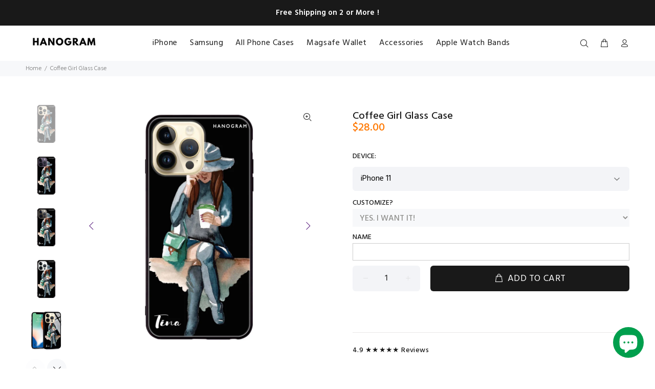

--- FILE ---
content_type: text/html; charset=utf-8
request_url: https://www.hanogram.com/products/life-begins-after-coffee-glass-case?variant=40382180229193
body_size: 40073
content:















<!doctype html>
<!--[if IE 9]> <html class="ie9 no-js" lang="en"> <![endif]-->
<!--[if (gt IE 9)|!(IE)]><!--> <html class="no-js" lang="en"> <!--<![endif]-->
<head>
  <!-- Basic page needs ================================================== -->
  <meta charset="utf-8">
  <!--[if IE]><meta http-equiv="X-UA-Compatible" content="IE=edge,chrome=1"><![endif]-->
  <meta name="viewport" content="width=device-width,initial-scale=1">
  <meta name="theme-color" content="#171717">
  <meta name="keywords" content="Shopify Template" />
  <meta name="author" content="p-themes">
  <link rel="canonical" href="https://www.hanogram.com/products/life-begins-after-coffee-glass-case"><link rel="shortcut icon" href="//www.hanogram.com/cdn/shop/files/Hanogram_icon_62d62c0e-6e75-4288-9711-1a65559dd735_32x32.png?v=1725964022" type="image/png"><!-- Title and description ================================================== --><title>Coffee Girl Glass Case
&ndash; Hanogram 
</title><!-- Social meta ================================================== --><!-- /snippets/social-meta-tags.liquid -->




<meta property="og:site_name" content="Hanogram ">
<meta property="og:url" content="https://www.hanogram.com/products/life-begins-after-coffee-glass-case">
<meta property="og:title" content="Coffee Girl Glass Case">
<meta property="og:type" content="product">
<meta property="og:description" content="Discover Hanogram’s Christmas phone cases for iPhone 17, iPhone Air, 17 Pro, 17 Pro Max, and Samsung S25, S25+, and S25 Ultra. Festive designs, personalized name options, perfect holiday gifts, and fast Hong Kong delivery.">

  <meta property="og:price:amount" content="26.00">
  <meta property="og:price:currency" content="USD">

<meta property="og:image" content="http://www.hanogram.com/cdn/shop/products/324_2_2efd2b2d-9336-4c77-9e80-0a974afaf550_1200x1200.jpg?v=1666242013"><meta property="og:image" content="http://www.hanogram.com/cdn/shop/products/324_3_08546aff-40fc-4ba6-a746-e05922166dc0_1200x1200.jpg?v=1666242015"><meta property="og:image" content="http://www.hanogram.com/cdn/shop/products/324_4_16eef327-605f-476d-b4da-7ddbca4d3932_1200x1200.jpg?v=1666242017">
<meta property="og:image:secure_url" content="https://www.hanogram.com/cdn/shop/products/324_2_2efd2b2d-9336-4c77-9e80-0a974afaf550_1200x1200.jpg?v=1666242013"><meta property="og:image:secure_url" content="https://www.hanogram.com/cdn/shop/products/324_3_08546aff-40fc-4ba6-a746-e05922166dc0_1200x1200.jpg?v=1666242015"><meta property="og:image:secure_url" content="https://www.hanogram.com/cdn/shop/products/324_4_16eef327-605f-476d-b4da-7ddbca4d3932_1200x1200.jpg?v=1666242017">


<meta name="twitter:card" content="summary_large_image">
<meta name="twitter:title" content="Coffee Girl Glass Case">
<meta name="twitter:description" content="Discover Hanogram’s Christmas phone cases for iPhone 17, iPhone Air, 17 Pro, 17 Pro Max, and Samsung S25, S25+, and S25 Ultra. Festive designs, personalized name options, perfect holiday gifts, and fast Hong Kong delivery.">
<!-- Helpers ================================================== -->

  <!-- CSS ================================================== --><link href="https://fonts.googleapis.com/css?family=Hind:100,200,300,400,500,600,700,800,900" rel="stylesheet" defer>
<link href="//www.hanogram.com/cdn/shop/t/309/assets/theme.css?v=52725579615170510141767150911" rel="stylesheet" type="text/css" media="all" />

<script src="//www.hanogram.com/cdn/shop/t/309/assets/jquery.min.js?v=146653844047132007351767149873" defer="defer"></script><!-- Header hook for plugins ================================================== -->
  
  <script>window.performance && window.performance.mark && window.performance.mark('shopify.content_for_header.start');</script><meta name="google-site-verification" content="qAja4VJB4jLRrF3Td7lFlBHPRHCm7dHpFoirg1Eej-E">
<meta name="google-site-verification" content="R8fbW78gfNdRw9tTlOfeQ7rgkpx-t4EL7UepKsCkblM">
<meta name="facebook-domain-verification" content="frrchpw9ui4g6gltgeywb919zxbqzk">
<meta id="shopify-digital-wallet" name="shopify-digital-wallet" content="/13555971/digital_wallets/dialog">
<meta name="shopify-checkout-api-token" content="737d82661df25d820203921ebbee1e00">
<meta id="in-context-paypal-metadata" data-shop-id="13555971" data-venmo-supported="false" data-environment="production" data-locale="en_US" data-paypal-v4="true" data-currency="USD">
<link rel="alternate" type="application/json+oembed" href="https://www.hanogram.com/products/life-begins-after-coffee-glass-case.oembed">
<script async="async" src="/checkouts/internal/preloads.js?locale=en-US"></script>
<link rel="preconnect" href="https://shop.app" crossorigin="anonymous">
<script async="async" src="https://shop.app/checkouts/internal/preloads.js?locale=en-US&shop_id=13555971" crossorigin="anonymous"></script>
<script id="apple-pay-shop-capabilities" type="application/json">{"shopId":13555971,"countryCode":"HK","currencyCode":"USD","merchantCapabilities":["supports3DS"],"merchantId":"gid:\/\/shopify\/Shop\/13555971","merchantName":"Hanogram ","requiredBillingContactFields":["postalAddress","email","phone"],"requiredShippingContactFields":["postalAddress","email","phone"],"shippingType":"shipping","supportedNetworks":["visa","masterCard","amex"],"total":{"type":"pending","label":"Hanogram ","amount":"1.00"},"shopifyPaymentsEnabled":true,"supportsSubscriptions":true}</script>
<script id="shopify-features" type="application/json">{"accessToken":"737d82661df25d820203921ebbee1e00","betas":["rich-media-storefront-analytics"],"domain":"www.hanogram.com","predictiveSearch":true,"shopId":13555971,"locale":"en"}</script>
<script>var Shopify = Shopify || {};
Shopify.shop = "hanogram.myshopify.com";
Shopify.locale = "en";
Shopify.currency = {"active":"USD","rate":"1.0"};
Shopify.country = "US";
Shopify.theme = {"name":"2025.12.31","id":186446348361,"schema_name":"Wokiee","schema_version":"2.3.0","theme_store_id":null,"role":"main"};
Shopify.theme.handle = "null";
Shopify.theme.style = {"id":null,"handle":null};
Shopify.cdnHost = "www.hanogram.com/cdn";
Shopify.routes = Shopify.routes || {};
Shopify.routes.root = "/";</script>
<script type="module">!function(o){(o.Shopify=o.Shopify||{}).modules=!0}(window);</script>
<script>!function(o){function n(){var o=[];function n(){o.push(Array.prototype.slice.apply(arguments))}return n.q=o,n}var t=o.Shopify=o.Shopify||{};t.loadFeatures=n(),t.autoloadFeatures=n()}(window);</script>
<script>
  window.ShopifyPay = window.ShopifyPay || {};
  window.ShopifyPay.apiHost = "shop.app\/pay";
  window.ShopifyPay.redirectState = null;
</script>
<script id="shop-js-analytics" type="application/json">{"pageType":"product"}</script>
<script defer="defer" async type="module" src="//www.hanogram.com/cdn/shopifycloud/shop-js/modules/v2/client.init-shop-cart-sync_IZsNAliE.en.esm.js"></script>
<script defer="defer" async type="module" src="//www.hanogram.com/cdn/shopifycloud/shop-js/modules/v2/chunk.common_0OUaOowp.esm.js"></script>
<script type="module">
  await import("//www.hanogram.com/cdn/shopifycloud/shop-js/modules/v2/client.init-shop-cart-sync_IZsNAliE.en.esm.js");
await import("//www.hanogram.com/cdn/shopifycloud/shop-js/modules/v2/chunk.common_0OUaOowp.esm.js");

  window.Shopify.SignInWithShop?.initShopCartSync?.({"fedCMEnabled":true,"windoidEnabled":true});

</script>
<script>
  window.Shopify = window.Shopify || {};
  if (!window.Shopify.featureAssets) window.Shopify.featureAssets = {};
  window.Shopify.featureAssets['shop-js'] = {"shop-cart-sync":["modules/v2/client.shop-cart-sync_DLOhI_0X.en.esm.js","modules/v2/chunk.common_0OUaOowp.esm.js"],"init-fed-cm":["modules/v2/client.init-fed-cm_C6YtU0w6.en.esm.js","modules/v2/chunk.common_0OUaOowp.esm.js"],"shop-button":["modules/v2/client.shop-button_BCMx7GTG.en.esm.js","modules/v2/chunk.common_0OUaOowp.esm.js"],"shop-cash-offers":["modules/v2/client.shop-cash-offers_BT26qb5j.en.esm.js","modules/v2/chunk.common_0OUaOowp.esm.js","modules/v2/chunk.modal_CGo_dVj3.esm.js"],"init-windoid":["modules/v2/client.init-windoid_B9PkRMql.en.esm.js","modules/v2/chunk.common_0OUaOowp.esm.js"],"init-shop-email-lookup-coordinator":["modules/v2/client.init-shop-email-lookup-coordinator_DZkqjsbU.en.esm.js","modules/v2/chunk.common_0OUaOowp.esm.js"],"shop-toast-manager":["modules/v2/client.shop-toast-manager_Di2EnuM7.en.esm.js","modules/v2/chunk.common_0OUaOowp.esm.js"],"shop-login-button":["modules/v2/client.shop-login-button_BtqW_SIO.en.esm.js","modules/v2/chunk.common_0OUaOowp.esm.js","modules/v2/chunk.modal_CGo_dVj3.esm.js"],"avatar":["modules/v2/client.avatar_BTnouDA3.en.esm.js"],"pay-button":["modules/v2/client.pay-button_CWa-C9R1.en.esm.js","modules/v2/chunk.common_0OUaOowp.esm.js"],"init-shop-cart-sync":["modules/v2/client.init-shop-cart-sync_IZsNAliE.en.esm.js","modules/v2/chunk.common_0OUaOowp.esm.js"],"init-customer-accounts":["modules/v2/client.init-customer-accounts_DenGwJTU.en.esm.js","modules/v2/client.shop-login-button_BtqW_SIO.en.esm.js","modules/v2/chunk.common_0OUaOowp.esm.js","modules/v2/chunk.modal_CGo_dVj3.esm.js"],"init-shop-for-new-customer-accounts":["modules/v2/client.init-shop-for-new-customer-accounts_JdHXxpS9.en.esm.js","modules/v2/client.shop-login-button_BtqW_SIO.en.esm.js","modules/v2/chunk.common_0OUaOowp.esm.js","modules/v2/chunk.modal_CGo_dVj3.esm.js"],"init-customer-accounts-sign-up":["modules/v2/client.init-customer-accounts-sign-up_D6__K_p8.en.esm.js","modules/v2/client.shop-login-button_BtqW_SIO.en.esm.js","modules/v2/chunk.common_0OUaOowp.esm.js","modules/v2/chunk.modal_CGo_dVj3.esm.js"],"checkout-modal":["modules/v2/client.checkout-modal_C_ZQDY6s.en.esm.js","modules/v2/chunk.common_0OUaOowp.esm.js","modules/v2/chunk.modal_CGo_dVj3.esm.js"],"shop-follow-button":["modules/v2/client.shop-follow-button_XetIsj8l.en.esm.js","modules/v2/chunk.common_0OUaOowp.esm.js","modules/v2/chunk.modal_CGo_dVj3.esm.js"],"lead-capture":["modules/v2/client.lead-capture_DvA72MRN.en.esm.js","modules/v2/chunk.common_0OUaOowp.esm.js","modules/v2/chunk.modal_CGo_dVj3.esm.js"],"shop-login":["modules/v2/client.shop-login_ClXNxyh6.en.esm.js","modules/v2/chunk.common_0OUaOowp.esm.js","modules/v2/chunk.modal_CGo_dVj3.esm.js"],"payment-terms":["modules/v2/client.payment-terms_CNlwjfZz.en.esm.js","modules/v2/chunk.common_0OUaOowp.esm.js","modules/v2/chunk.modal_CGo_dVj3.esm.js"]};
</script>
<script>(function() {
  var isLoaded = false;
  function asyncLoad() {
    if (isLoaded) return;
    isLoaded = true;
    var urls = ["https:\/\/cdn.fera.ai\/js\/fera.placeholder.js?shop=hanogram.myshopify.com","\/\/d1liekpayvooaz.cloudfront.net\/apps\/customizery\/customizery.js?shop=hanogram.myshopify.com","https:\/\/cdn1.stamped.io\/files\/widget.min.js?shop=hanogram.myshopify.com","https:\/\/omnisnippet1.com\/platforms\/shopify.js?source=scriptTag\u0026v=2025-05-15T06\u0026shop=hanogram.myshopify.com","https:\/\/na.shgcdn3.com\/pixel-collector.js?shop=hanogram.myshopify.com"];
    for (var i = 0; i < urls.length; i++) {
      var s = document.createElement('script');
      s.type = 'text/javascript';
      s.async = true;
      s.src = urls[i];
      var x = document.getElementsByTagName('script')[0];
      x.parentNode.insertBefore(s, x);
    }
  };
  if(window.attachEvent) {
    window.attachEvent('onload', asyncLoad);
  } else {
    window.addEventListener('load', asyncLoad, false);
  }
})();</script>
<script id="__st">var __st={"a":13555971,"offset":28800,"reqid":"80c120e1-b92c-46ee-a670-72e7afb40275-1768540597","pageurl":"www.hanogram.com\/products\/life-begins-after-coffee-glass-case?variant=40382180229193","u":"bb7cf04858e2","p":"product","rtyp":"product","rid":1808907599918};</script>
<script>window.ShopifyPaypalV4VisibilityTracking = true;</script>
<script id="captcha-bootstrap">!function(){'use strict';const t='contact',e='account',n='new_comment',o=[[t,t],['blogs',n],['comments',n],[t,'customer']],c=[[e,'customer_login'],[e,'guest_login'],[e,'recover_customer_password'],[e,'create_customer']],r=t=>t.map((([t,e])=>`form[action*='/${t}']:not([data-nocaptcha='true']) input[name='form_type'][value='${e}']`)).join(','),a=t=>()=>t?[...document.querySelectorAll(t)].map((t=>t.form)):[];function s(){const t=[...o],e=r(t);return a(e)}const i='password',u='form_key',d=['recaptcha-v3-token','g-recaptcha-response','h-captcha-response',i],f=()=>{try{return window.sessionStorage}catch{return}},m='__shopify_v',_=t=>t.elements[u];function p(t,e,n=!1){try{const o=window.sessionStorage,c=JSON.parse(o.getItem(e)),{data:r}=function(t){const{data:e,action:n}=t;return t[m]||n?{data:e,action:n}:{data:t,action:n}}(c);for(const[e,n]of Object.entries(r))t.elements[e]&&(t.elements[e].value=n);n&&o.removeItem(e)}catch(o){console.error('form repopulation failed',{error:o})}}const l='form_type',E='cptcha';function T(t){t.dataset[E]=!0}const w=window,h=w.document,L='Shopify',v='ce_forms',y='captcha';let A=!1;((t,e)=>{const n=(g='f06e6c50-85a8-45c8-87d0-21a2b65856fe',I='https://cdn.shopify.com/shopifycloud/storefront-forms-hcaptcha/ce_storefront_forms_captcha_hcaptcha.v1.5.2.iife.js',D={infoText:'Protected by hCaptcha',privacyText:'Privacy',termsText:'Terms'},(t,e,n)=>{const o=w[L][v],c=o.bindForm;if(c)return c(t,g,e,D).then(n);var r;o.q.push([[t,g,e,D],n]),r=I,A||(h.body.append(Object.assign(h.createElement('script'),{id:'captcha-provider',async:!0,src:r})),A=!0)});var g,I,D;w[L]=w[L]||{},w[L][v]=w[L][v]||{},w[L][v].q=[],w[L][y]=w[L][y]||{},w[L][y].protect=function(t,e){n(t,void 0,e),T(t)},Object.freeze(w[L][y]),function(t,e,n,w,h,L){const[v,y,A,g]=function(t,e,n){const i=e?o:[],u=t?c:[],d=[...i,...u],f=r(d),m=r(i),_=r(d.filter((([t,e])=>n.includes(e))));return[a(f),a(m),a(_),s()]}(w,h,L),I=t=>{const e=t.target;return e instanceof HTMLFormElement?e:e&&e.form},D=t=>v().includes(t);t.addEventListener('submit',(t=>{const e=I(t);if(!e)return;const n=D(e)&&!e.dataset.hcaptchaBound&&!e.dataset.recaptchaBound,o=_(e),c=g().includes(e)&&(!o||!o.value);(n||c)&&t.preventDefault(),c&&!n&&(function(t){try{if(!f())return;!function(t){const e=f();if(!e)return;const n=_(t);if(!n)return;const o=n.value;o&&e.removeItem(o)}(t);const e=Array.from(Array(32),(()=>Math.random().toString(36)[2])).join('');!function(t,e){_(t)||t.append(Object.assign(document.createElement('input'),{type:'hidden',name:u})),t.elements[u].value=e}(t,e),function(t,e){const n=f();if(!n)return;const o=[...t.querySelectorAll(`input[type='${i}']`)].map((({name:t})=>t)),c=[...d,...o],r={};for(const[a,s]of new FormData(t).entries())c.includes(a)||(r[a]=s);n.setItem(e,JSON.stringify({[m]:1,action:t.action,data:r}))}(t,e)}catch(e){console.error('failed to persist form',e)}}(e),e.submit())}));const S=(t,e)=>{t&&!t.dataset[E]&&(n(t,e.some((e=>e===t))),T(t))};for(const o of['focusin','change'])t.addEventListener(o,(t=>{const e=I(t);D(e)&&S(e,y())}));const B=e.get('form_key'),M=e.get(l),P=B&&M;t.addEventListener('DOMContentLoaded',(()=>{const t=y();if(P)for(const e of t)e.elements[l].value===M&&p(e,B);[...new Set([...A(),...v().filter((t=>'true'===t.dataset.shopifyCaptcha))])].forEach((e=>S(e,t)))}))}(h,new URLSearchParams(w.location.search),n,t,e,['guest_login'])})(!0,!0)}();</script>
<script integrity="sha256-4kQ18oKyAcykRKYeNunJcIwy7WH5gtpwJnB7kiuLZ1E=" data-source-attribution="shopify.loadfeatures" defer="defer" src="//www.hanogram.com/cdn/shopifycloud/storefront/assets/storefront/load_feature-a0a9edcb.js" crossorigin="anonymous"></script>
<script crossorigin="anonymous" defer="defer" src="//www.hanogram.com/cdn/shopifycloud/storefront/assets/shopify_pay/storefront-65b4c6d7.js?v=20250812"></script>
<script data-source-attribution="shopify.dynamic_checkout.dynamic.init">var Shopify=Shopify||{};Shopify.PaymentButton=Shopify.PaymentButton||{isStorefrontPortableWallets:!0,init:function(){window.Shopify.PaymentButton.init=function(){};var t=document.createElement("script");t.src="https://www.hanogram.com/cdn/shopifycloud/portable-wallets/latest/portable-wallets.en.js",t.type="module",document.head.appendChild(t)}};
</script>
<script data-source-attribution="shopify.dynamic_checkout.buyer_consent">
  function portableWalletsHideBuyerConsent(e){var t=document.getElementById("shopify-buyer-consent"),n=document.getElementById("shopify-subscription-policy-button");t&&n&&(t.classList.add("hidden"),t.setAttribute("aria-hidden","true"),n.removeEventListener("click",e))}function portableWalletsShowBuyerConsent(e){var t=document.getElementById("shopify-buyer-consent"),n=document.getElementById("shopify-subscription-policy-button");t&&n&&(t.classList.remove("hidden"),t.removeAttribute("aria-hidden"),n.addEventListener("click",e))}window.Shopify?.PaymentButton&&(window.Shopify.PaymentButton.hideBuyerConsent=portableWalletsHideBuyerConsent,window.Shopify.PaymentButton.showBuyerConsent=portableWalletsShowBuyerConsent);
</script>
<script data-source-attribution="shopify.dynamic_checkout.cart.bootstrap">document.addEventListener("DOMContentLoaded",(function(){function t(){return document.querySelector("shopify-accelerated-checkout-cart, shopify-accelerated-checkout")}if(t())Shopify.PaymentButton.init();else{new MutationObserver((function(e,n){t()&&(Shopify.PaymentButton.init(),n.disconnect())})).observe(document.body,{childList:!0,subtree:!0})}}));
</script>
<link id="shopify-accelerated-checkout-styles" rel="stylesheet" media="screen" href="https://www.hanogram.com/cdn/shopifycloud/portable-wallets/latest/accelerated-checkout-backwards-compat.css" crossorigin="anonymous">
<style id="shopify-accelerated-checkout-cart">
        #shopify-buyer-consent {
  margin-top: 1em;
  display: inline-block;
  width: 100%;
}

#shopify-buyer-consent.hidden {
  display: none;
}

#shopify-subscription-policy-button {
  background: none;
  border: none;
  padding: 0;
  text-decoration: underline;
  font-size: inherit;
  cursor: pointer;
}

#shopify-subscription-policy-button::before {
  box-shadow: none;
}

      </style>
<script id="sections-script" data-sections="promo-fixed" defer="defer" src="//www.hanogram.com/cdn/shop/t/309/compiled_assets/scripts.js?206118"></script>
<script>window.performance && window.performance.mark && window.performance.mark('shopify.content_for_header.end');</script>
  





  <script type="text/javascript">
    
      window.__shgMoneyFormat = window.__shgMoneyFormat || {"AED":{"currency":"AED","currency_symbol":"د.إ","currency_symbol_location":"left","decimal_places":2,"decimal_separator":".","thousands_separator":","},"AFN":{"currency":"AFN","currency_symbol":"؋","currency_symbol_location":"left","decimal_places":2,"decimal_separator":".","thousands_separator":","},"ALL":{"currency":"ALL","currency_symbol":"L","currency_symbol_location":"left","decimal_places":2,"decimal_separator":".","thousands_separator":","},"AMD":{"currency":"AMD","currency_symbol":"դր.","currency_symbol_location":"left","decimal_places":2,"decimal_separator":".","thousands_separator":","},"ANG":{"currency":"ANG","currency_symbol":"ƒ","currency_symbol_location":"left","decimal_places":2,"decimal_separator":".","thousands_separator":","},"AUD":{"currency":"AUD","currency_symbol":"$","currency_symbol_location":"left","decimal_places":2,"decimal_separator":".","thousands_separator":","},"AWG":{"currency":"AWG","currency_symbol":"ƒ","currency_symbol_location":"left","decimal_places":2,"decimal_separator":".","thousands_separator":","},"AZN":{"currency":"AZN","currency_symbol":"₼","currency_symbol_location":"left","decimal_places":2,"decimal_separator":".","thousands_separator":","},"BAM":{"currency":"BAM","currency_symbol":"КМ","currency_symbol_location":"left","decimal_places":2,"decimal_separator":".","thousands_separator":","},"BBD":{"currency":"BBD","currency_symbol":"$","currency_symbol_location":"left","decimal_places":2,"decimal_separator":".","thousands_separator":","},"BDT":{"currency":"BDT","currency_symbol":"৳","currency_symbol_location":"left","decimal_places":2,"decimal_separator":".","thousands_separator":","},"BGN":{"currency":"BGN","currency_symbol":"лв.","currency_symbol_location":"left","decimal_places":2,"decimal_separator":".","thousands_separator":","},"BIF":{"currency":"BIF","currency_symbol":"Fr","currency_symbol_location":"left","decimal_places":2,"decimal_separator":".","thousands_separator":","},"BND":{"currency":"BND","currency_symbol":"$","currency_symbol_location":"left","decimal_places":2,"decimal_separator":".","thousands_separator":","},"BOB":{"currency":"BOB","currency_symbol":"Bs.","currency_symbol_location":"left","decimal_places":2,"decimal_separator":".","thousands_separator":","},"BSD":{"currency":"BSD","currency_symbol":"$","currency_symbol_location":"left","decimal_places":2,"decimal_separator":".","thousands_separator":","},"BWP":{"currency":"BWP","currency_symbol":"P","currency_symbol_location":"left","decimal_places":2,"decimal_separator":".","thousands_separator":","},"BZD":{"currency":"BZD","currency_symbol":"$","currency_symbol_location":"left","decimal_places":2,"decimal_separator":".","thousands_separator":","},"CAD":{"currency":"CAD","currency_symbol":"$","currency_symbol_location":"left","decimal_places":2,"decimal_separator":".","thousands_separator":","},"CDF":{"currency":"CDF","currency_symbol":"Fr","currency_symbol_location":"left","decimal_places":2,"decimal_separator":".","thousands_separator":","},"CHF":{"currency":"CHF","currency_symbol":"CHF","currency_symbol_location":"left","decimal_places":2,"decimal_separator":".","thousands_separator":","},"CNY":{"currency":"CNY","currency_symbol":"¥","currency_symbol_location":"left","decimal_places":2,"decimal_separator":".","thousands_separator":","},"CRC":{"currency":"CRC","currency_symbol":"₡","currency_symbol_location":"left","decimal_places":2,"decimal_separator":".","thousands_separator":","},"CVE":{"currency":"CVE","currency_symbol":"$","currency_symbol_location":"left","decimal_places":2,"decimal_separator":".","thousands_separator":","},"CZK":{"currency":"CZK","currency_symbol":"Kč","currency_symbol_location":"left","decimal_places":2,"decimal_separator":".","thousands_separator":","},"DJF":{"currency":"DJF","currency_symbol":"Fdj","currency_symbol_location":"left","decimal_places":2,"decimal_separator":".","thousands_separator":","},"DKK":{"currency":"DKK","currency_symbol":"kr.","currency_symbol_location":"left","decimal_places":2,"decimal_separator":".","thousands_separator":","},"DOP":{"currency":"DOP","currency_symbol":"$","currency_symbol_location":"left","decimal_places":2,"decimal_separator":".","thousands_separator":","},"DZD":{"currency":"DZD","currency_symbol":"د.ج","currency_symbol_location":"left","decimal_places":2,"decimal_separator":".","thousands_separator":","},"EGP":{"currency":"EGP","currency_symbol":"ج.م","currency_symbol_location":"left","decimal_places":2,"decimal_separator":".","thousands_separator":","},"ETB":{"currency":"ETB","currency_symbol":"Br","currency_symbol_location":"left","decimal_places":2,"decimal_separator":".","thousands_separator":","},"EUR":{"currency":"EUR","currency_symbol":"€","currency_symbol_location":"left","decimal_places":2,"decimal_separator":".","thousands_separator":","},"FJD":{"currency":"FJD","currency_symbol":"$","currency_symbol_location":"left","decimal_places":2,"decimal_separator":".","thousands_separator":","},"FKP":{"currency":"FKP","currency_symbol":"£","currency_symbol_location":"left","decimal_places":2,"decimal_separator":".","thousands_separator":","},"GBP":{"currency":"GBP","currency_symbol":"£","currency_symbol_location":"left","decimal_places":2,"decimal_separator":".","thousands_separator":","},"GMD":{"currency":"GMD","currency_symbol":"D","currency_symbol_location":"left","decimal_places":2,"decimal_separator":".","thousands_separator":","},"GNF":{"currency":"GNF","currency_symbol":"Fr","currency_symbol_location":"left","decimal_places":2,"decimal_separator":".","thousands_separator":","},"GYD":{"currency":"GYD","currency_symbol":"$","currency_symbol_location":"left","decimal_places":2,"decimal_separator":".","thousands_separator":","},"HNL":{"currency":"HNL","currency_symbol":"L","currency_symbol_location":"left","decimal_places":2,"decimal_separator":".","thousands_separator":","},"HUF":{"currency":"HUF","currency_symbol":"Ft","currency_symbol_location":"left","decimal_places":2,"decimal_separator":".","thousands_separator":","},"IDR":{"currency":"IDR","currency_symbol":"Rp","currency_symbol_location":"left","decimal_places":2,"decimal_separator":".","thousands_separator":","},"ILS":{"currency":"ILS","currency_symbol":"₪","currency_symbol_location":"left","decimal_places":2,"decimal_separator":".","thousands_separator":","},"INR":{"currency":"INR","currency_symbol":"₹","currency_symbol_location":"left","decimal_places":2,"decimal_separator":".","thousands_separator":","},"ISK":{"currency":"ISK","currency_symbol":"kr.","currency_symbol_location":"left","decimal_places":2,"decimal_separator":".","thousands_separator":","},"JMD":{"currency":"JMD","currency_symbol":"$","currency_symbol_location":"left","decimal_places":2,"decimal_separator":".","thousands_separator":","},"JPY":{"currency":"JPY","currency_symbol":"¥","currency_symbol_location":"left","decimal_places":2,"decimal_separator":".","thousands_separator":","},"KES":{"currency":"KES","currency_symbol":"KSh","currency_symbol_location":"left","decimal_places":2,"decimal_separator":".","thousands_separator":","},"KGS":{"currency":"KGS","currency_symbol":"som","currency_symbol_location":"left","decimal_places":2,"decimal_separator":".","thousands_separator":","},"KHR":{"currency":"KHR","currency_symbol":"៛","currency_symbol_location":"left","decimal_places":2,"decimal_separator":".","thousands_separator":","},"KMF":{"currency":"KMF","currency_symbol":"Fr","currency_symbol_location":"left","decimal_places":2,"decimal_separator":".","thousands_separator":","},"KRW":{"currency":"KRW","currency_symbol":"₩","currency_symbol_location":"left","decimal_places":2,"decimal_separator":".","thousands_separator":","},"KYD":{"currency":"KYD","currency_symbol":"$","currency_symbol_location":"left","decimal_places":2,"decimal_separator":".","thousands_separator":","},"KZT":{"currency":"KZT","currency_symbol":"₸","currency_symbol_location":"left","decimal_places":2,"decimal_separator":".","thousands_separator":","},"LAK":{"currency":"LAK","currency_symbol":"₭","currency_symbol_location":"left","decimal_places":2,"decimal_separator":".","thousands_separator":","},"LBP":{"currency":"LBP","currency_symbol":"ل.ل","currency_symbol_location":"left","decimal_places":2,"decimal_separator":".","thousands_separator":","},"LKR":{"currency":"LKR","currency_symbol":"₨","currency_symbol_location":"left","decimal_places":2,"decimal_separator":".","thousands_separator":","},"MAD":{"currency":"MAD","currency_symbol":"د.م.","currency_symbol_location":"left","decimal_places":2,"decimal_separator":".","thousands_separator":","},"MDL":{"currency":"MDL","currency_symbol":"L","currency_symbol_location":"left","decimal_places":2,"decimal_separator":".","thousands_separator":","},"MKD":{"currency":"MKD","currency_symbol":"ден","currency_symbol_location":"left","decimal_places":2,"decimal_separator":".","thousands_separator":","},"MMK":{"currency":"MMK","currency_symbol":"K","currency_symbol_location":"left","decimal_places":2,"decimal_separator":".","thousands_separator":","},"MNT":{"currency":"MNT","currency_symbol":"₮","currency_symbol_location":"left","decimal_places":2,"decimal_separator":".","thousands_separator":","},"MOP":{"currency":"MOP","currency_symbol":"P","currency_symbol_location":"left","decimal_places":2,"decimal_separator":".","thousands_separator":","},"MUR":{"currency":"MUR","currency_symbol":"₨","currency_symbol_location":"left","decimal_places":2,"decimal_separator":".","thousands_separator":","},"MVR":{"currency":"MVR","currency_symbol":"MVR","currency_symbol_location":"left","decimal_places":2,"decimal_separator":".","thousands_separator":","},"MWK":{"currency":"MWK","currency_symbol":"MK","currency_symbol_location":"left","decimal_places":2,"decimal_separator":".","thousands_separator":","},"MYR":{"currency":"MYR","currency_symbol":"RM","currency_symbol_location":"left","decimal_places":2,"decimal_separator":".","thousands_separator":","},"NGN":{"currency":"NGN","currency_symbol":"₦","currency_symbol_location":"left","decimal_places":2,"decimal_separator":".","thousands_separator":","},"NIO":{"currency":"NIO","currency_symbol":"C$","currency_symbol_location":"left","decimal_places":2,"decimal_separator":".","thousands_separator":","},"NOK":{"currency":"NOK","currency_symbol":"kr","currency_symbol_location":"left","decimal_places":2,"decimal_separator":".","thousands_separator":","},"NPR":{"currency":"NPR","currency_symbol":"Rs.","currency_symbol_location":"left","decimal_places":2,"decimal_separator":".","thousands_separator":","},"NZD":{"currency":"NZD","currency_symbol":"$","currency_symbol_location":"left","decimal_places":2,"decimal_separator":".","thousands_separator":","},"PEN":{"currency":"PEN","currency_symbol":"S/","currency_symbol_location":"left","decimal_places":2,"decimal_separator":".","thousands_separator":","},"PGK":{"currency":"PGK","currency_symbol":"K","currency_symbol_location":"left","decimal_places":2,"decimal_separator":".","thousands_separator":","},"PHP":{"currency":"PHP","currency_symbol":"₱","currency_symbol_location":"left","decimal_places":2,"decimal_separator":".","thousands_separator":","},"PKR":{"currency":"PKR","currency_symbol":"₨","currency_symbol_location":"left","decimal_places":2,"decimal_separator":".","thousands_separator":","},"PLN":{"currency":"PLN","currency_symbol":"zł","currency_symbol_location":"left","decimal_places":2,"decimal_separator":".","thousands_separator":","},"PYG":{"currency":"PYG","currency_symbol":"₲","currency_symbol_location":"left","decimal_places":2,"decimal_separator":".","thousands_separator":","},"QAR":{"currency":"QAR","currency_symbol":"ر.ق","currency_symbol_location":"left","decimal_places":2,"decimal_separator":".","thousands_separator":","},"RON":{"currency":"RON","currency_symbol":"Lei","currency_symbol_location":"left","decimal_places":2,"decimal_separator":".","thousands_separator":","},"RSD":{"currency":"RSD","currency_symbol":"РСД","currency_symbol_location":"left","decimal_places":2,"decimal_separator":".","thousands_separator":","},"RWF":{"currency":"RWF","currency_symbol":"FRw","currency_symbol_location":"left","decimal_places":2,"decimal_separator":".","thousands_separator":","},"SAR":{"currency":"SAR","currency_symbol":"ر.س","currency_symbol_location":"left","decimal_places":2,"decimal_separator":".","thousands_separator":","},"SBD":{"currency":"SBD","currency_symbol":"$","currency_symbol_location":"left","decimal_places":2,"decimal_separator":".","thousands_separator":","},"SEK":{"currency":"SEK","currency_symbol":"kr","currency_symbol_location":"left","decimal_places":2,"decimal_separator":".","thousands_separator":","},"SGD":{"currency":"SGD","currency_symbol":"$","currency_symbol_location":"left","decimal_places":2,"decimal_separator":".","thousands_separator":","},"SHP":{"currency":"SHP","currency_symbol":"£","currency_symbol_location":"left","decimal_places":2,"decimal_separator":".","thousands_separator":","},"SLL":{"currency":"SLL","currency_symbol":"Le","currency_symbol_location":"left","decimal_places":2,"decimal_separator":".","thousands_separator":","},"STD":{"currency":"STD","currency_symbol":"Db","currency_symbol_location":"left","decimal_places":2,"decimal_separator":".","thousands_separator":","},"THB":{"currency":"THB","currency_symbol":"฿","currency_symbol_location":"left","decimal_places":2,"decimal_separator":".","thousands_separator":","},"TJS":{"currency":"TJS","currency_symbol":"ЅМ","currency_symbol_location":"left","decimal_places":2,"decimal_separator":".","thousands_separator":","},"TOP":{"currency":"TOP","currency_symbol":"T$","currency_symbol_location":"left","decimal_places":2,"decimal_separator":".","thousands_separator":","},"TTD":{"currency":"TTD","currency_symbol":"$","currency_symbol_location":"left","decimal_places":2,"decimal_separator":".","thousands_separator":","},"TWD":{"currency":"TWD","currency_symbol":"$","currency_symbol_location":"left","decimal_places":2,"decimal_separator":".","thousands_separator":","},"TZS":{"currency":"TZS","currency_symbol":"Sh","currency_symbol_location":"left","decimal_places":2,"decimal_separator":".","thousands_separator":","},"UAH":{"currency":"UAH","currency_symbol":"₴","currency_symbol_location":"left","decimal_places":2,"decimal_separator":".","thousands_separator":","},"UGX":{"currency":"UGX","currency_symbol":"USh","currency_symbol_location":"left","decimal_places":2,"decimal_separator":".","thousands_separator":","},"USD":{"currency":"USD","currency_symbol":"$","currency_symbol_location":"left","decimal_places":2,"decimal_separator":".","thousands_separator":","},"UYU":{"currency":"UYU","currency_symbol":"$U","currency_symbol_location":"left","decimal_places":2,"decimal_separator":".","thousands_separator":","},"UZS":{"currency":"UZS","currency_symbol":"so'm","currency_symbol_location":"left","decimal_places":2,"decimal_separator":".","thousands_separator":","},"VND":{"currency":"VND","currency_symbol":"₫","currency_symbol_location":"left","decimal_places":2,"decimal_separator":".","thousands_separator":","},"VUV":{"currency":"VUV","currency_symbol":"Vt","currency_symbol_location":"left","decimal_places":2,"decimal_separator":".","thousands_separator":","},"WST":{"currency":"WST","currency_symbol":"T","currency_symbol_location":"left","decimal_places":2,"decimal_separator":".","thousands_separator":","},"XAF":{"currency":"XAF","currency_symbol":"CFA","currency_symbol_location":"left","decimal_places":2,"decimal_separator":".","thousands_separator":","},"XCD":{"currency":"XCD","currency_symbol":"$","currency_symbol_location":"left","decimal_places":2,"decimal_separator":".","thousands_separator":","},"XOF":{"currency":"XOF","currency_symbol":"Fr","currency_symbol_location":"left","decimal_places":2,"decimal_separator":".","thousands_separator":","},"XPF":{"currency":"XPF","currency_symbol":"Fr","currency_symbol_location":"left","decimal_places":2,"decimal_separator":".","thousands_separator":","},"YER":{"currency":"YER","currency_symbol":"﷼","currency_symbol_location":"left","decimal_places":2,"decimal_separator":".","thousands_separator":","}};
    
    window.__shgCurrentCurrencyCode = window.__shgCurrentCurrencyCode || {
      currency: "USD",
      currency_symbol: "$",
      decimal_separator: ".",
      thousands_separator: ",",
      decimal_places: 2,
      currency_symbol_location: "left"
    };
  </script>



  <!-- /Header hook for plugins ================================================== --><!-- Event snippet for Purchase conversion page -->
<script>
  gtag('event', 'conversion', {
      'send_to': 'AW-875931013/2PcQCP7J55EYEIXL1qED',
      'value': 1.0,
      'currency': 'HKD',
      'transaction_id': ''
  });
</script>
<meta name="google-site-verification" content="Ir5sxePlQnw1RYgkCdF8QrHq0UmXaKR4QBFQD2-iFpo" />  
<meta name="facebook-domain-verification" content="66x4bw0pjku9ykxuthak1a70c9xw8a" />
  

<script type="text/javascript">
  
    window.SHG_CUSTOMER = null;
  
</script>







  <script src="//d1liekpayvooaz.cloudfront.net/apps/customizery/customizery.js?shop=hanogram.myshopify.com"></script>

<script>(() => {const installerKey = 'docapp-discount-auto-install'; const urlParams = new URLSearchParams(window.location.search); if (urlParams.get(installerKey)) {window.sessionStorage.setItem(installerKey, JSON.stringify({integrationId: urlParams.get('docapp-integration-id'), divClass: urlParams.get('docapp-install-class'), check: urlParams.get('docapp-check')}));}})();</script>

<script>(() => {const previewKey = 'docapp-discount-test'; const urlParams = new URLSearchParams(window.location.search); if (urlParams.get(previewKey)) {window.sessionStorage.setItem(previewKey, JSON.stringify({active: true, integrationId: urlParams.get('docapp-discount-inst-test')}));}})();</script>
<!-- BEGIN app block: shopify://apps/dr-stacked-discounts/blocks/instant-load/f428e1ae-8a34-4767-8189-f8339f3ab12b --><!-- For self-installation -->
<script>(() => {const installerKey = 'docapp-discount-auto-install'; const urlParams = new URLSearchParams(window.location.search); if (urlParams.get(installerKey)) {window.sessionStorage.setItem(installerKey, JSON.stringify({integrationId: urlParams.get('docapp-integration-id'), divClass: urlParams.get('docapp-install-class'), check: urlParams.get('docapp-check')}));}})();</script>
<script>(() => {const previewKey = 'docapp-discount-test'; const urlParams = new URLSearchParams(window.location.search); if (urlParams.get(previewKey)) {window.sessionStorage.setItem(previewKey, JSON.stringify({active: true, integrationId: urlParams.get('docapp-discount-inst-test')}));}})();</script>
<script>window.discountOnCartProAppBlock = true;</script>

<!-- App speed-up -->
<script id="docapp-discount-speedup">
    (() => { if (window.discountOnCartProAppLoaded) return; let script = document.createElement('script'); script.src = "https://d9fvwtvqz2fm1.cloudfront.net/shop/js/discount-on-cart-pro.min.js?shop=hanogram.myshopify.com"; document.getElementById('docapp-discount-speedup').after(script); })();
</script>


<!-- END app block --><script src="https://cdn.shopify.com/extensions/7bc9bb47-adfa-4267-963e-cadee5096caf/inbox-1252/assets/inbox-chat-loader.js" type="text/javascript" defer="defer"></script>
<script src="https://cdn.shopify.com/extensions/019b7cd0-6587-73c3-9937-bcc2249fa2c4/lb-upsell-227/assets/lb-selleasy.js" type="text/javascript" defer="defer"></script>
<link href="https://monorail-edge.shopifysvc.com" rel="dns-prefetch">
<script>(function(){if ("sendBeacon" in navigator && "performance" in window) {try {var session_token_from_headers = performance.getEntriesByType('navigation')[0].serverTiming.find(x => x.name == '_s').description;} catch {var session_token_from_headers = undefined;}var session_cookie_matches = document.cookie.match(/_shopify_s=([^;]*)/);var session_token_from_cookie = session_cookie_matches && session_cookie_matches.length === 2 ? session_cookie_matches[1] : "";var session_token = session_token_from_headers || session_token_from_cookie || "";function handle_abandonment_event(e) {var entries = performance.getEntries().filter(function(entry) {return /monorail-edge.shopifysvc.com/.test(entry.name);});if (!window.abandonment_tracked && entries.length === 0) {window.abandonment_tracked = true;var currentMs = Date.now();var navigation_start = performance.timing.navigationStart;var payload = {shop_id: 13555971,url: window.location.href,navigation_start,duration: currentMs - navigation_start,session_token,page_type: "product"};window.navigator.sendBeacon("https://monorail-edge.shopifysvc.com/v1/produce", JSON.stringify({schema_id: "online_store_buyer_site_abandonment/1.1",payload: payload,metadata: {event_created_at_ms: currentMs,event_sent_at_ms: currentMs}}));}}window.addEventListener('pagehide', handle_abandonment_event);}}());</script>
<script id="web-pixels-manager-setup">(function e(e,d,r,n,o){if(void 0===o&&(o={}),!Boolean(null===(a=null===(i=window.Shopify)||void 0===i?void 0:i.analytics)||void 0===a?void 0:a.replayQueue)){var i,a;window.Shopify=window.Shopify||{};var t=window.Shopify;t.analytics=t.analytics||{};var s=t.analytics;s.replayQueue=[],s.publish=function(e,d,r){return s.replayQueue.push([e,d,r]),!0};try{self.performance.mark("wpm:start")}catch(e){}var l=function(){var e={modern:/Edge?\/(1{2}[4-9]|1[2-9]\d|[2-9]\d{2}|\d{4,})\.\d+(\.\d+|)|Firefox\/(1{2}[4-9]|1[2-9]\d|[2-9]\d{2}|\d{4,})\.\d+(\.\d+|)|Chrom(ium|e)\/(9{2}|\d{3,})\.\d+(\.\d+|)|(Maci|X1{2}).+ Version\/(15\.\d+|(1[6-9]|[2-9]\d|\d{3,})\.\d+)([,.]\d+|)( \(\w+\)|)( Mobile\/\w+|) Safari\/|Chrome.+OPR\/(9{2}|\d{3,})\.\d+\.\d+|(CPU[ +]OS|iPhone[ +]OS|CPU[ +]iPhone|CPU IPhone OS|CPU iPad OS)[ +]+(15[._]\d+|(1[6-9]|[2-9]\d|\d{3,})[._]\d+)([._]\d+|)|Android:?[ /-](13[3-9]|1[4-9]\d|[2-9]\d{2}|\d{4,})(\.\d+|)(\.\d+|)|Android.+Firefox\/(13[5-9]|1[4-9]\d|[2-9]\d{2}|\d{4,})\.\d+(\.\d+|)|Android.+Chrom(ium|e)\/(13[3-9]|1[4-9]\d|[2-9]\d{2}|\d{4,})\.\d+(\.\d+|)|SamsungBrowser\/([2-9]\d|\d{3,})\.\d+/,legacy:/Edge?\/(1[6-9]|[2-9]\d|\d{3,})\.\d+(\.\d+|)|Firefox\/(5[4-9]|[6-9]\d|\d{3,})\.\d+(\.\d+|)|Chrom(ium|e)\/(5[1-9]|[6-9]\d|\d{3,})\.\d+(\.\d+|)([\d.]+$|.*Safari\/(?![\d.]+ Edge\/[\d.]+$))|(Maci|X1{2}).+ Version\/(10\.\d+|(1[1-9]|[2-9]\d|\d{3,})\.\d+)([,.]\d+|)( \(\w+\)|)( Mobile\/\w+|) Safari\/|Chrome.+OPR\/(3[89]|[4-9]\d|\d{3,})\.\d+\.\d+|(CPU[ +]OS|iPhone[ +]OS|CPU[ +]iPhone|CPU IPhone OS|CPU iPad OS)[ +]+(10[._]\d+|(1[1-9]|[2-9]\d|\d{3,})[._]\d+)([._]\d+|)|Android:?[ /-](13[3-9]|1[4-9]\d|[2-9]\d{2}|\d{4,})(\.\d+|)(\.\d+|)|Mobile Safari.+OPR\/([89]\d|\d{3,})\.\d+\.\d+|Android.+Firefox\/(13[5-9]|1[4-9]\d|[2-9]\d{2}|\d{4,})\.\d+(\.\d+|)|Android.+Chrom(ium|e)\/(13[3-9]|1[4-9]\d|[2-9]\d{2}|\d{4,})\.\d+(\.\d+|)|Android.+(UC? ?Browser|UCWEB|U3)[ /]?(15\.([5-9]|\d{2,})|(1[6-9]|[2-9]\d|\d{3,})\.\d+)\.\d+|SamsungBrowser\/(5\.\d+|([6-9]|\d{2,})\.\d+)|Android.+MQ{2}Browser\/(14(\.(9|\d{2,})|)|(1[5-9]|[2-9]\d|\d{3,})(\.\d+|))(\.\d+|)|K[Aa][Ii]OS\/(3\.\d+|([4-9]|\d{2,})\.\d+)(\.\d+|)/},d=e.modern,r=e.legacy,n=navigator.userAgent;return n.match(d)?"modern":n.match(r)?"legacy":"unknown"}(),u="modern"===l?"modern":"legacy",c=(null!=n?n:{modern:"",legacy:""})[u],f=function(e){return[e.baseUrl,"/wpm","/b",e.hashVersion,"modern"===e.buildTarget?"m":"l",".js"].join("")}({baseUrl:d,hashVersion:r,buildTarget:u}),m=function(e){var d=e.version,r=e.bundleTarget,n=e.surface,o=e.pageUrl,i=e.monorailEndpoint;return{emit:function(e){var a=e.status,t=e.errorMsg,s=(new Date).getTime(),l=JSON.stringify({metadata:{event_sent_at_ms:s},events:[{schema_id:"web_pixels_manager_load/3.1",payload:{version:d,bundle_target:r,page_url:o,status:a,surface:n,error_msg:t},metadata:{event_created_at_ms:s}}]});if(!i)return console&&console.warn&&console.warn("[Web Pixels Manager] No Monorail endpoint provided, skipping logging."),!1;try{return self.navigator.sendBeacon.bind(self.navigator)(i,l)}catch(e){}var u=new XMLHttpRequest;try{return u.open("POST",i,!0),u.setRequestHeader("Content-Type","text/plain"),u.send(l),!0}catch(e){return console&&console.warn&&console.warn("[Web Pixels Manager] Got an unhandled error while logging to Monorail."),!1}}}}({version:r,bundleTarget:l,surface:e.surface,pageUrl:self.location.href,monorailEndpoint:e.monorailEndpoint});try{o.browserTarget=l,function(e){var d=e.src,r=e.async,n=void 0===r||r,o=e.onload,i=e.onerror,a=e.sri,t=e.scriptDataAttributes,s=void 0===t?{}:t,l=document.createElement("script"),u=document.querySelector("head"),c=document.querySelector("body");if(l.async=n,l.src=d,a&&(l.integrity=a,l.crossOrigin="anonymous"),s)for(var f in s)if(Object.prototype.hasOwnProperty.call(s,f))try{l.dataset[f]=s[f]}catch(e){}if(o&&l.addEventListener("load",o),i&&l.addEventListener("error",i),u)u.appendChild(l);else{if(!c)throw new Error("Did not find a head or body element to append the script");c.appendChild(l)}}({src:f,async:!0,onload:function(){if(!function(){var e,d;return Boolean(null===(d=null===(e=window.Shopify)||void 0===e?void 0:e.analytics)||void 0===d?void 0:d.initialized)}()){var d=window.webPixelsManager.init(e)||void 0;if(d){var r=window.Shopify.analytics;r.replayQueue.forEach((function(e){var r=e[0],n=e[1],o=e[2];d.publishCustomEvent(r,n,o)})),r.replayQueue=[],r.publish=d.publishCustomEvent,r.visitor=d.visitor,r.initialized=!0}}},onerror:function(){return m.emit({status:"failed",errorMsg:"".concat(f," has failed to load")})},sri:function(e){var d=/^sha384-[A-Za-z0-9+/=]+$/;return"string"==typeof e&&d.test(e)}(c)?c:"",scriptDataAttributes:o}),m.emit({status:"loading"})}catch(e){m.emit({status:"failed",errorMsg:(null==e?void 0:e.message)||"Unknown error"})}}})({shopId: 13555971,storefrontBaseUrl: "https://www.hanogram.com",extensionsBaseUrl: "https://extensions.shopifycdn.com/cdn/shopifycloud/web-pixels-manager",monorailEndpoint: "https://monorail-edge.shopifysvc.com/unstable/produce_batch",surface: "storefront-renderer",enabledBetaFlags: ["2dca8a86"],webPixelsConfigList: [{"id":"2414182473","configuration":"{\"accountID\":\"1234\"}","eventPayloadVersion":"v1","runtimeContext":"STRICT","scriptVersion":"cc48da08b7b2a508fd870862c215ce5b","type":"APP","apiClientId":4659545,"privacyPurposes":["PREFERENCES"],"dataSharingAdjustments":{"protectedCustomerApprovalScopes":["read_customer_personal_data"]}},{"id":"2276556873","configuration":"{\"site_id\":\"94a2adc6-114f-40dd-b6e8-47d32934f10e\",\"analytics_endpoint\":\"https:\\\/\\\/na.shgcdn3.com\"}","eventPayloadVersion":"v1","runtimeContext":"STRICT","scriptVersion":"695709fc3f146fa50a25299517a954f2","type":"APP","apiClientId":1158168,"privacyPurposes":["ANALYTICS","MARKETING","SALE_OF_DATA"],"dataSharingAdjustments":{"protectedCustomerApprovalScopes":["read_customer_personal_data"]}},{"id":"1876623433","configuration":"{\"accountID\":\"fsto_2ZJ5gwQ\"}","eventPayloadVersion":"v1","runtimeContext":"STRICT","scriptVersion":"b101f4ff95f2a57122d443b31d4836e8","type":"APP","apiClientId":1587791,"privacyPurposes":["ANALYTICS","MARKETING","SALE_OF_DATA"],"dataSharingAdjustments":{"protectedCustomerApprovalScopes":["read_customer_address","read_customer_email","read_customer_name","read_customer_personal_data","read_customer_phone"]}},{"id":"362315849","configuration":"{\"config\":\"{\\\"google_tag_ids\\\":[\\\"AW-875931013\\\",\\\"GT-TWZ2XTM\\\"],\\\"target_country\\\":\\\"US\\\",\\\"gtag_events\\\":[{\\\"type\\\":\\\"begin_checkout\\\",\\\"action_label\\\":[\\\"G-T0411KXESP\\\",\\\"AW-875931013\\\/9B1_CL-UuaMBEIXL1qED\\\"]},{\\\"type\\\":\\\"search\\\",\\\"action_label\\\":[\\\"G-T0411KXESP\\\",\\\"AW-875931013\\\/Sn-QCMKUuaMBEIXL1qED\\\"]},{\\\"type\\\":\\\"view_item\\\",\\\"action_label\\\":[\\\"G-T0411KXESP\\\",\\\"AW-875931013\\\/AeIVCLmUuaMBEIXL1qED\\\",\\\"MC-MVPYTLC52T\\\"]},{\\\"type\\\":\\\"purchase\\\",\\\"action_label\\\":[\\\"G-T0411KXESP\\\",\\\"AW-875931013\\\/NVIRCLaUuaMBEIXL1qED\\\",\\\"MC-MVPYTLC52T\\\"]},{\\\"type\\\":\\\"page_view\\\",\\\"action_label\\\":[\\\"G-T0411KXESP\\\",\\\"AW-875931013\\\/U_tbCLOUuaMBEIXL1qED\\\",\\\"MC-MVPYTLC52T\\\"]},{\\\"type\\\":\\\"add_payment_info\\\",\\\"action_label\\\":[\\\"G-T0411KXESP\\\",\\\"AW-875931013\\\/YMmzCMWUuaMBEIXL1qED\\\"]},{\\\"type\\\":\\\"add_to_cart\\\",\\\"action_label\\\":[\\\"G-T0411KXESP\\\",\\\"AW-875931013\\\/Yzi-CLyUuaMBEIXL1qED\\\"]}],\\\"enable_monitoring_mode\\\":false}\"}","eventPayloadVersion":"v1","runtimeContext":"OPEN","scriptVersion":"b2a88bafab3e21179ed38636efcd8a93","type":"APP","apiClientId":1780363,"privacyPurposes":[],"dataSharingAdjustments":{"protectedCustomerApprovalScopes":["read_customer_address","read_customer_email","read_customer_name","read_customer_personal_data","read_customer_phone"]}},{"id":"287473737","configuration":"{\"pixelCode\":\"CFRH8CJC77U977FG4S4G\"}","eventPayloadVersion":"v1","runtimeContext":"STRICT","scriptVersion":"22e92c2ad45662f435e4801458fb78cc","type":"APP","apiClientId":4383523,"privacyPurposes":["ANALYTICS","MARKETING","SALE_OF_DATA"],"dataSharingAdjustments":{"protectedCustomerApprovalScopes":["read_customer_address","read_customer_email","read_customer_name","read_customer_personal_data","read_customer_phone"]}},{"id":"94011465","configuration":"{\"pixel_id\":\"306327146381408\",\"pixel_type\":\"facebook_pixel\",\"metaapp_system_user_token\":\"-\"}","eventPayloadVersion":"v1","runtimeContext":"OPEN","scriptVersion":"ca16bc87fe92b6042fbaa3acc2fbdaa6","type":"APP","apiClientId":2329312,"privacyPurposes":["ANALYTICS","MARKETING","SALE_OF_DATA"],"dataSharingAdjustments":{"protectedCustomerApprovalScopes":["read_customer_address","read_customer_email","read_customer_name","read_customer_personal_data","read_customer_phone"]}},{"id":"68255817","configuration":"{\"apiURL\":\"https:\/\/api.omnisend.com\",\"appURL\":\"https:\/\/app.omnisend.com\",\"brandID\":\"5d1efb158653ed3ed5357270\",\"trackingURL\":\"https:\/\/wt.omnisendlink.com\"}","eventPayloadVersion":"v1","runtimeContext":"STRICT","scriptVersion":"aa9feb15e63a302383aa48b053211bbb","type":"APP","apiClientId":186001,"privacyPurposes":["ANALYTICS","MARKETING","SALE_OF_DATA"],"dataSharingAdjustments":{"protectedCustomerApprovalScopes":["read_customer_address","read_customer_email","read_customer_name","read_customer_personal_data","read_customer_phone"]}},{"id":"38830153","configuration":"{\"accountID\":\"selleasy-metrics-track\"}","eventPayloadVersion":"v1","runtimeContext":"STRICT","scriptVersion":"5aac1f99a8ca74af74cea751ede503d2","type":"APP","apiClientId":5519923,"privacyPurposes":[],"dataSharingAdjustments":{"protectedCustomerApprovalScopes":["read_customer_email","read_customer_name","read_customer_personal_data"]}},{"id":"shopify-app-pixel","configuration":"{}","eventPayloadVersion":"v1","runtimeContext":"STRICT","scriptVersion":"0450","apiClientId":"shopify-pixel","type":"APP","privacyPurposes":["ANALYTICS","MARKETING"]},{"id":"shopify-custom-pixel","eventPayloadVersion":"v1","runtimeContext":"LAX","scriptVersion":"0450","apiClientId":"shopify-pixel","type":"CUSTOM","privacyPurposes":["ANALYTICS","MARKETING"]}],isMerchantRequest: false,initData: {"shop":{"name":"Hanogram ","paymentSettings":{"currencyCode":"USD"},"myshopifyDomain":"hanogram.myshopify.com","countryCode":"HK","storefrontUrl":"https:\/\/www.hanogram.com"},"customer":null,"cart":null,"checkout":null,"productVariants":[{"price":{"amount":35.0,"currencyCode":"USD"},"product":{"title":"Coffee Girl Glass Case","vendor":"Hanogram","id":"1808907599918","untranslatedTitle":"Coffee Girl Glass Case","url":"\/products\/life-begins-after-coffee-glass-case","type":""},"id":"31811782017097","image":{"src":"\/\/www.hanogram.com\/cdn\/shop\/products\/324_2_2efd2b2d-9336-4c77-9e80-0a974afaf550.jpg?v=1666242013"},"sku":"1","title":"iPhone 14 Pro Max","untranslatedTitle":"iPhone 14 Pro Max"},{"price":{"amount":33.0,"currencyCode":"USD"},"product":{"title":"Coffee Girl Glass Case","vendor":"Hanogram","id":"1808907599918","untranslatedTitle":"Coffee Girl Glass Case","url":"\/products\/life-begins-after-coffee-glass-case","type":""},"id":"40382179803209","image":{"src":"\/\/www.hanogram.com\/cdn\/shop\/products\/324_2_2efd2b2d-9336-4c77-9e80-0a974afaf550.jpg?v=1666242013"},"sku":null,"title":"iPhone 14 Pro","untranslatedTitle":"iPhone 14 Pro"},{"price":{"amount":32.0,"currencyCode":"USD"},"product":{"title":"Coffee Girl Glass Case","vendor":"Hanogram","id":"1808907599918","untranslatedTitle":"Coffee Girl Glass Case","url":"\/products\/life-begins-after-coffee-glass-case","type":""},"id":"40382179835977","image":{"src":"\/\/www.hanogram.com\/cdn\/shop\/products\/324_2_2efd2b2d-9336-4c77-9e80-0a974afaf550.jpg?v=1666242013"},"sku":null,"title":"iPhone 14 Plus","untranslatedTitle":"iPhone 14 Plus"},{"price":{"amount":31.0,"currencyCode":"USD"},"product":{"title":"Coffee Girl Glass Case","vendor":"Hanogram","id":"1808907599918","untranslatedTitle":"Coffee Girl Glass Case","url":"\/products\/life-begins-after-coffee-glass-case","type":""},"id":"40382179868745","image":{"src":"\/\/www.hanogram.com\/cdn\/shop\/products\/324_2_2efd2b2d-9336-4c77-9e80-0a974afaf550.jpg?v=1666242013"},"sku":null,"title":"iPhone 14","untranslatedTitle":"iPhone 14"},{"price":{"amount":34.0,"currencyCode":"USD"},"product":{"title":"Coffee Girl Glass Case","vendor":"Hanogram","id":"1808907599918","untranslatedTitle":"Coffee Girl Glass Case","url":"\/products\/life-begins-after-coffee-glass-case","type":""},"id":"40382179901513","image":{"src":"\/\/www.hanogram.com\/cdn\/shop\/products\/324_2_2efd2b2d-9336-4c77-9e80-0a974afaf550.jpg?v=1666242013"},"sku":null,"title":"iPhone 13 Pro Max","untranslatedTitle":"iPhone 13 Pro Max"},{"price":{"amount":32.0,"currencyCode":"USD"},"product":{"title":"Coffee Girl Glass Case","vendor":"Hanogram","id":"1808907599918","untranslatedTitle":"Coffee Girl Glass Case","url":"\/products\/life-begins-after-coffee-glass-case","type":""},"id":"40382179934281","image":{"src":"\/\/www.hanogram.com\/cdn\/shop\/products\/324_2_2efd2b2d-9336-4c77-9e80-0a974afaf550.jpg?v=1666242013"},"sku":null,"title":"iPhone 13 Pro","untranslatedTitle":"iPhone 13 Pro"},{"price":{"amount":30.0,"currencyCode":"USD"},"product":{"title":"Coffee Girl Glass Case","vendor":"Hanogram","id":"1808907599918","untranslatedTitle":"Coffee Girl Glass Case","url":"\/products\/life-begins-after-coffee-glass-case","type":""},"id":"40382179967049","image":{"src":"\/\/www.hanogram.com\/cdn\/shop\/products\/324_2_2efd2b2d-9336-4c77-9e80-0a974afaf550.jpg?v=1666242013"},"sku":null,"title":"iPhone 13","untranslatedTitle":"iPhone 13"},{"price":{"amount":28.0,"currencyCode":"USD"},"product":{"title":"Coffee Girl Glass Case","vendor":"Hanogram","id":"1808907599918","untranslatedTitle":"Coffee Girl Glass Case","url":"\/products\/life-begins-after-coffee-glass-case","type":""},"id":"40382179999817","image":{"src":"\/\/www.hanogram.com\/cdn\/shop\/products\/324_2_2efd2b2d-9336-4c77-9e80-0a974afaf550.jpg?v=1666242013"},"sku":null,"title":"iPhone 13 Mini","untranslatedTitle":"iPhone 13 Mini"},{"price":{"amount":32.0,"currencyCode":"USD"},"product":{"title":"Coffee Girl Glass Case","vendor":"Hanogram","id":"1808907599918","untranslatedTitle":"Coffee Girl Glass Case","url":"\/products\/life-begins-after-coffee-glass-case","type":""},"id":"40382180032585","image":{"src":"\/\/www.hanogram.com\/cdn\/shop\/products\/324_2_2efd2b2d-9336-4c77-9e80-0a974afaf550.jpg?v=1666242013"},"sku":null,"title":"iPhone 12 Pro Max","untranslatedTitle":"iPhone 12 Pro Max"},{"price":{"amount":31.0,"currencyCode":"USD"},"product":{"title":"Coffee Girl Glass Case","vendor":"Hanogram","id":"1808907599918","untranslatedTitle":"Coffee Girl Glass Case","url":"\/products\/life-begins-after-coffee-glass-case","type":""},"id":"40382180065353","image":{"src":"\/\/www.hanogram.com\/cdn\/shop\/products\/324_2_2efd2b2d-9336-4c77-9e80-0a974afaf550.jpg?v=1666242013"},"sku":null,"title":"iPhone 12 Pro","untranslatedTitle":"iPhone 12 Pro"},{"price":{"amount":30.0,"currencyCode":"USD"},"product":{"title":"Coffee Girl Glass Case","vendor":"Hanogram","id":"1808907599918","untranslatedTitle":"Coffee Girl Glass Case","url":"\/products\/life-begins-after-coffee-glass-case","type":""},"id":"40382180098121","image":{"src":"\/\/www.hanogram.com\/cdn\/shop\/products\/324_2_2efd2b2d-9336-4c77-9e80-0a974afaf550.jpg?v=1666242013"},"sku":null,"title":"iPhone 12","untranslatedTitle":"iPhone 12"},{"price":{"amount":28.0,"currencyCode":"USD"},"product":{"title":"Coffee Girl Glass Case","vendor":"Hanogram","id":"1808907599918","untranslatedTitle":"Coffee Girl Glass Case","url":"\/products\/life-begins-after-coffee-glass-case","type":""},"id":"40382180130889","image":{"src":"\/\/www.hanogram.com\/cdn\/shop\/products\/324_2_2efd2b2d-9336-4c77-9e80-0a974afaf550.jpg?v=1666242013"},"sku":null,"title":"iPhone 12 Mini","untranslatedTitle":"iPhone 12 Mini"},{"price":{"amount":30.0,"currencyCode":"USD"},"product":{"title":"Coffee Girl Glass Case","vendor":"Hanogram","id":"1808907599918","untranslatedTitle":"Coffee Girl Glass Case","url":"\/products\/life-begins-after-coffee-glass-case","type":""},"id":"40382180163657","image":{"src":"\/\/www.hanogram.com\/cdn\/shop\/products\/324_2_2efd2b2d-9336-4c77-9e80-0a974afaf550.jpg?v=1666242013"},"sku":null,"title":"iPhone 11 Pro Max","untranslatedTitle":"iPhone 11 Pro Max"},{"price":{"amount":29.0,"currencyCode":"USD"},"product":{"title":"Coffee Girl Glass Case","vendor":"Hanogram","id":"1808907599918","untranslatedTitle":"Coffee Girl Glass Case","url":"\/products\/life-begins-after-coffee-glass-case","type":""},"id":"40382180196425","image":{"src":"\/\/www.hanogram.com\/cdn\/shop\/products\/324_2_2efd2b2d-9336-4c77-9e80-0a974afaf550.jpg?v=1666242013"},"sku":null,"title":"iPhone 11 Pro","untranslatedTitle":"iPhone 11 Pro"},{"price":{"amount":28.0,"currencyCode":"USD"},"product":{"title":"Coffee Girl Glass Case","vendor":"Hanogram","id":"1808907599918","untranslatedTitle":"Coffee Girl Glass Case","url":"\/products\/life-begins-after-coffee-glass-case","type":""},"id":"40382180229193","image":{"src":"\/\/www.hanogram.com\/cdn\/shop\/products\/324_2_2efd2b2d-9336-4c77-9e80-0a974afaf550.jpg?v=1666242013"},"sku":null,"title":"iPhone 11","untranslatedTitle":"iPhone 11"},{"price":{"amount":28.0,"currencyCode":"USD"},"product":{"title":"Coffee Girl Glass Case","vendor":"Hanogram","id":"1808907599918","untranslatedTitle":"Coffee Girl Glass Case","url":"\/products\/life-begins-after-coffee-glass-case","type":""},"id":"40382180261961","image":{"src":"\/\/www.hanogram.com\/cdn\/shop\/products\/324_2_2efd2b2d-9336-4c77-9e80-0a974afaf550.jpg?v=1666242013"},"sku":null,"title":"iPhone XS Max","untranslatedTitle":"iPhone XS Max"},{"price":{"amount":28.0,"currencyCode":"USD"},"product":{"title":"Coffee Girl Glass Case","vendor":"Hanogram","id":"1808907599918","untranslatedTitle":"Coffee Girl Glass Case","url":"\/products\/life-begins-after-coffee-glass-case","type":""},"id":"40382180294729","image":{"src":"\/\/www.hanogram.com\/cdn\/shop\/products\/324_2_2efd2b2d-9336-4c77-9e80-0a974afaf550.jpg?v=1666242013"},"sku":null,"title":"iPhone XR","untranslatedTitle":"iPhone XR"},{"price":{"amount":28.0,"currencyCode":"USD"},"product":{"title":"Coffee Girl Glass Case","vendor":"Hanogram","id":"1808907599918","untranslatedTitle":"Coffee Girl Glass Case","url":"\/products\/life-begins-after-coffee-glass-case","type":""},"id":"40382180327497","image":{"src":"\/\/www.hanogram.com\/cdn\/shop\/products\/324_2_2efd2b2d-9336-4c77-9e80-0a974afaf550.jpg?v=1666242013"},"sku":null,"title":"iPhone XS \/ X","untranslatedTitle":"iPhone XS \/ X"},{"price":{"amount":26.0,"currencyCode":"USD"},"product":{"title":"Coffee Girl Glass Case","vendor":"Hanogram","id":"1808907599918","untranslatedTitle":"Coffee Girl Glass Case","url":"\/products\/life-begins-after-coffee-glass-case","type":""},"id":"40382180360265","image":{"src":"\/\/www.hanogram.com\/cdn\/shop\/products\/324_2_2efd2b2d-9336-4c77-9e80-0a974afaf550.jpg?v=1666242013"},"sku":null,"title":"iPhone 8 Plus \/ 7 Plus","untranslatedTitle":"iPhone 8 Plus \/ 7 Plus"},{"price":{"amount":26.0,"currencyCode":"USD"},"product":{"title":"Coffee Girl Glass Case","vendor":"Hanogram","id":"1808907599918","untranslatedTitle":"Coffee Girl Glass Case","url":"\/products\/life-begins-after-coffee-glass-case","type":""},"id":"40382180393033","image":{"src":"\/\/www.hanogram.com\/cdn\/shop\/products\/324_2_2efd2b2d-9336-4c77-9e80-0a974afaf550.jpg?v=1666242013"},"sku":null,"title":"iPhone SE(2020) \/ 8 \/ 7","untranslatedTitle":"iPhone SE(2020) \/ 8 \/ 7"},{"price":{"amount":26.0,"currencyCode":"USD"},"product":{"title":"Coffee Girl Glass Case","vendor":"Hanogram","id":"1808907599918","untranslatedTitle":"Coffee Girl Glass Case","url":"\/products\/life-begins-after-coffee-glass-case","type":""},"id":"40382180425801","image":{"src":"\/\/www.hanogram.com\/cdn\/shop\/products\/324_2_2efd2b2d-9336-4c77-9e80-0a974afaf550.jpg?v=1666242013"},"sku":null,"title":"iPhone 6s Plus \/ 6 Plus","untranslatedTitle":"iPhone 6s Plus \/ 6 Plus"},{"price":{"amount":26.0,"currencyCode":"USD"},"product":{"title":"Coffee Girl Glass Case","vendor":"Hanogram","id":"1808907599918","untranslatedTitle":"Coffee Girl Glass Case","url":"\/products\/life-begins-after-coffee-glass-case","type":""},"id":"40382180458569","image":{"src":"\/\/www.hanogram.com\/cdn\/shop\/products\/324_2_2efd2b2d-9336-4c77-9e80-0a974afaf550.jpg?v=1666242013"},"sku":null,"title":"iPhone 6s \/ 6","untranslatedTitle":"iPhone 6s \/ 6"}],"purchasingCompany":null},},"https://www.hanogram.com/cdn","fcfee988w5aeb613cpc8e4bc33m6693e112",{"modern":"","legacy":""},{"shopId":"13555971","storefrontBaseUrl":"https:\/\/www.hanogram.com","extensionBaseUrl":"https:\/\/extensions.shopifycdn.com\/cdn\/shopifycloud\/web-pixels-manager","surface":"storefront-renderer","enabledBetaFlags":"[\"2dca8a86\"]","isMerchantRequest":"false","hashVersion":"fcfee988w5aeb613cpc8e4bc33m6693e112","publish":"custom","events":"[[\"page_viewed\",{}],[\"product_viewed\",{\"productVariant\":{\"price\":{\"amount\":28.0,\"currencyCode\":\"USD\"},\"product\":{\"title\":\"Coffee Girl Glass Case\",\"vendor\":\"Hanogram\",\"id\":\"1808907599918\",\"untranslatedTitle\":\"Coffee Girl Glass Case\",\"url\":\"\/products\/life-begins-after-coffee-glass-case\",\"type\":\"\"},\"id\":\"40382180229193\",\"image\":{\"src\":\"\/\/www.hanogram.com\/cdn\/shop\/products\/324_2_2efd2b2d-9336-4c77-9e80-0a974afaf550.jpg?v=1666242013\"},\"sku\":null,\"title\":\"iPhone 11\",\"untranslatedTitle\":\"iPhone 11\"}}]]"});</script><script>
  window.ShopifyAnalytics = window.ShopifyAnalytics || {};
  window.ShopifyAnalytics.meta = window.ShopifyAnalytics.meta || {};
  window.ShopifyAnalytics.meta.currency = 'USD';
  var meta = {"product":{"id":1808907599918,"gid":"gid:\/\/shopify\/Product\/1808907599918","vendor":"Hanogram","type":"","handle":"life-begins-after-coffee-glass-case","variants":[{"id":31811782017097,"price":3500,"name":"Coffee Girl Glass Case - iPhone 14 Pro Max","public_title":"iPhone 14 Pro Max","sku":"1"},{"id":40382179803209,"price":3300,"name":"Coffee Girl Glass Case - iPhone 14 Pro","public_title":"iPhone 14 Pro","sku":null},{"id":40382179835977,"price":3200,"name":"Coffee Girl Glass Case - iPhone 14 Plus","public_title":"iPhone 14 Plus","sku":null},{"id":40382179868745,"price":3100,"name":"Coffee Girl Glass Case - iPhone 14","public_title":"iPhone 14","sku":null},{"id":40382179901513,"price":3400,"name":"Coffee Girl Glass Case - iPhone 13 Pro Max","public_title":"iPhone 13 Pro Max","sku":null},{"id":40382179934281,"price":3200,"name":"Coffee Girl Glass Case - iPhone 13 Pro","public_title":"iPhone 13 Pro","sku":null},{"id":40382179967049,"price":3000,"name":"Coffee Girl Glass Case - iPhone 13","public_title":"iPhone 13","sku":null},{"id":40382179999817,"price":2800,"name":"Coffee Girl Glass Case - iPhone 13 Mini","public_title":"iPhone 13 Mini","sku":null},{"id":40382180032585,"price":3200,"name":"Coffee Girl Glass Case - iPhone 12 Pro Max","public_title":"iPhone 12 Pro Max","sku":null},{"id":40382180065353,"price":3100,"name":"Coffee Girl Glass Case - iPhone 12 Pro","public_title":"iPhone 12 Pro","sku":null},{"id":40382180098121,"price":3000,"name":"Coffee Girl Glass Case - iPhone 12","public_title":"iPhone 12","sku":null},{"id":40382180130889,"price":2800,"name":"Coffee Girl Glass Case - iPhone 12 Mini","public_title":"iPhone 12 Mini","sku":null},{"id":40382180163657,"price":3000,"name":"Coffee Girl Glass Case - iPhone 11 Pro Max","public_title":"iPhone 11 Pro Max","sku":null},{"id":40382180196425,"price":2900,"name":"Coffee Girl Glass Case - iPhone 11 Pro","public_title":"iPhone 11 Pro","sku":null},{"id":40382180229193,"price":2800,"name":"Coffee Girl Glass Case - iPhone 11","public_title":"iPhone 11","sku":null},{"id":40382180261961,"price":2800,"name":"Coffee Girl Glass Case - iPhone XS Max","public_title":"iPhone XS Max","sku":null},{"id":40382180294729,"price":2800,"name":"Coffee Girl Glass Case - iPhone XR","public_title":"iPhone XR","sku":null},{"id":40382180327497,"price":2800,"name":"Coffee Girl Glass Case - iPhone XS \/ X","public_title":"iPhone XS \/ X","sku":null},{"id":40382180360265,"price":2600,"name":"Coffee Girl Glass Case - iPhone 8 Plus \/ 7 Plus","public_title":"iPhone 8 Plus \/ 7 Plus","sku":null},{"id":40382180393033,"price":2600,"name":"Coffee Girl Glass Case - iPhone SE(2020) \/ 8 \/ 7","public_title":"iPhone SE(2020) \/ 8 \/ 7","sku":null},{"id":40382180425801,"price":2600,"name":"Coffee Girl Glass Case - iPhone 6s Plus \/ 6 Plus","public_title":"iPhone 6s Plus \/ 6 Plus","sku":null},{"id":40382180458569,"price":2600,"name":"Coffee Girl Glass Case - iPhone 6s \/ 6","public_title":"iPhone 6s \/ 6","sku":null}],"remote":false},"page":{"pageType":"product","resourceType":"product","resourceId":1808907599918,"requestId":"80c120e1-b92c-46ee-a670-72e7afb40275-1768540597"}};
  for (var attr in meta) {
    window.ShopifyAnalytics.meta[attr] = meta[attr];
  }
</script>
<script class="analytics">
  (function () {
    var customDocumentWrite = function(content) {
      var jquery = null;

      if (window.jQuery) {
        jquery = window.jQuery;
      } else if (window.Checkout && window.Checkout.$) {
        jquery = window.Checkout.$;
      }

      if (jquery) {
        jquery('body').append(content);
      }
    };

    var hasLoggedConversion = function(token) {
      if (token) {
        return document.cookie.indexOf('loggedConversion=' + token) !== -1;
      }
      return false;
    }

    var setCookieIfConversion = function(token) {
      if (token) {
        var twoMonthsFromNow = new Date(Date.now());
        twoMonthsFromNow.setMonth(twoMonthsFromNow.getMonth() + 2);

        document.cookie = 'loggedConversion=' + token + '; expires=' + twoMonthsFromNow;
      }
    }

    var trekkie = window.ShopifyAnalytics.lib = window.trekkie = window.trekkie || [];
    if (trekkie.integrations) {
      return;
    }
    trekkie.methods = [
      'identify',
      'page',
      'ready',
      'track',
      'trackForm',
      'trackLink'
    ];
    trekkie.factory = function(method) {
      return function() {
        var args = Array.prototype.slice.call(arguments);
        args.unshift(method);
        trekkie.push(args);
        return trekkie;
      };
    };
    for (var i = 0; i < trekkie.methods.length; i++) {
      var key = trekkie.methods[i];
      trekkie[key] = trekkie.factory(key);
    }
    trekkie.load = function(config) {
      trekkie.config = config || {};
      trekkie.config.initialDocumentCookie = document.cookie;
      var first = document.getElementsByTagName('script')[0];
      var script = document.createElement('script');
      script.type = 'text/javascript';
      script.onerror = function(e) {
        var scriptFallback = document.createElement('script');
        scriptFallback.type = 'text/javascript';
        scriptFallback.onerror = function(error) {
                var Monorail = {
      produce: function produce(monorailDomain, schemaId, payload) {
        var currentMs = new Date().getTime();
        var event = {
          schema_id: schemaId,
          payload: payload,
          metadata: {
            event_created_at_ms: currentMs,
            event_sent_at_ms: currentMs
          }
        };
        return Monorail.sendRequest("https://" + monorailDomain + "/v1/produce", JSON.stringify(event));
      },
      sendRequest: function sendRequest(endpointUrl, payload) {
        // Try the sendBeacon API
        if (window && window.navigator && typeof window.navigator.sendBeacon === 'function' && typeof window.Blob === 'function' && !Monorail.isIos12()) {
          var blobData = new window.Blob([payload], {
            type: 'text/plain'
          });

          if (window.navigator.sendBeacon(endpointUrl, blobData)) {
            return true;
          } // sendBeacon was not successful

        } // XHR beacon

        var xhr = new XMLHttpRequest();

        try {
          xhr.open('POST', endpointUrl);
          xhr.setRequestHeader('Content-Type', 'text/plain');
          xhr.send(payload);
        } catch (e) {
          console.log(e);
        }

        return false;
      },
      isIos12: function isIos12() {
        return window.navigator.userAgent.lastIndexOf('iPhone; CPU iPhone OS 12_') !== -1 || window.navigator.userAgent.lastIndexOf('iPad; CPU OS 12_') !== -1;
      }
    };
    Monorail.produce('monorail-edge.shopifysvc.com',
      'trekkie_storefront_load_errors/1.1',
      {shop_id: 13555971,
      theme_id: 186446348361,
      app_name: "storefront",
      context_url: window.location.href,
      source_url: "//www.hanogram.com/cdn/s/trekkie.storefront.cd680fe47e6c39ca5d5df5f0a32d569bc48c0f27.min.js"});

        };
        scriptFallback.async = true;
        scriptFallback.src = '//www.hanogram.com/cdn/s/trekkie.storefront.cd680fe47e6c39ca5d5df5f0a32d569bc48c0f27.min.js';
        first.parentNode.insertBefore(scriptFallback, first);
      };
      script.async = true;
      script.src = '//www.hanogram.com/cdn/s/trekkie.storefront.cd680fe47e6c39ca5d5df5f0a32d569bc48c0f27.min.js';
      first.parentNode.insertBefore(script, first);
    };
    trekkie.load(
      {"Trekkie":{"appName":"storefront","development":false,"defaultAttributes":{"shopId":13555971,"isMerchantRequest":null,"themeId":186446348361,"themeCityHash":"7942229411763371365","contentLanguage":"en","currency":"USD","eventMetadataId":"b7a45d85-5d3e-4ef7-9dfa-3aeeef0c2da1"},"isServerSideCookieWritingEnabled":true,"monorailRegion":"shop_domain","enabledBetaFlags":["65f19447"]},"Session Attribution":{},"S2S":{"facebookCapiEnabled":true,"source":"trekkie-storefront-renderer","apiClientId":580111}}
    );

    var loaded = false;
    trekkie.ready(function() {
      if (loaded) return;
      loaded = true;

      window.ShopifyAnalytics.lib = window.trekkie;

      var originalDocumentWrite = document.write;
      document.write = customDocumentWrite;
      try { window.ShopifyAnalytics.merchantGoogleAnalytics.call(this); } catch(error) {};
      document.write = originalDocumentWrite;

      window.ShopifyAnalytics.lib.page(null,{"pageType":"product","resourceType":"product","resourceId":1808907599918,"requestId":"80c120e1-b92c-46ee-a670-72e7afb40275-1768540597","shopifyEmitted":true});

      var match = window.location.pathname.match(/checkouts\/(.+)\/(thank_you|post_purchase)/)
      var token = match? match[1]: undefined;
      if (!hasLoggedConversion(token)) {
        setCookieIfConversion(token);
        window.ShopifyAnalytics.lib.track("Viewed Product",{"currency":"USD","variantId":40382180229193,"productId":1808907599918,"productGid":"gid:\/\/shopify\/Product\/1808907599918","name":"Coffee Girl Glass Case - iPhone 11","price":"28.00","sku":null,"brand":"Hanogram","variant":"iPhone 11","category":"","nonInteraction":true,"remote":false},undefined,undefined,{"shopifyEmitted":true});
      window.ShopifyAnalytics.lib.track("monorail:\/\/trekkie_storefront_viewed_product\/1.1",{"currency":"USD","variantId":40382180229193,"productId":1808907599918,"productGid":"gid:\/\/shopify\/Product\/1808907599918","name":"Coffee Girl Glass Case - iPhone 11","price":"28.00","sku":null,"brand":"Hanogram","variant":"iPhone 11","category":"","nonInteraction":true,"remote":false,"referer":"https:\/\/www.hanogram.com\/products\/life-begins-after-coffee-glass-case?variant=40382180229193"});
      }
    });


        var eventsListenerScript = document.createElement('script');
        eventsListenerScript.async = true;
        eventsListenerScript.src = "//www.hanogram.com/cdn/shopifycloud/storefront/assets/shop_events_listener-3da45d37.js";
        document.getElementsByTagName('head')[0].appendChild(eventsListenerScript);

})();</script>
  <script>
  if (!window.ga || (window.ga && typeof window.ga !== 'function')) {
    window.ga = function ga() {
      (window.ga.q = window.ga.q || []).push(arguments);
      if (window.Shopify && window.Shopify.analytics && typeof window.Shopify.analytics.publish === 'function') {
        window.Shopify.analytics.publish("ga_stub_called", {}, {sendTo: "google_osp_migration"});
      }
      console.error("Shopify's Google Analytics stub called with:", Array.from(arguments), "\nSee https://help.shopify.com/manual/promoting-marketing/pixels/pixel-migration#google for more information.");
    };
    if (window.Shopify && window.Shopify.analytics && typeof window.Shopify.analytics.publish === 'function') {
      window.Shopify.analytics.publish("ga_stub_initialized", {}, {sendTo: "google_osp_migration"});
    }
  }
</script>
<script
  defer
  src="https://www.hanogram.com/cdn/shopifycloud/perf-kit/shopify-perf-kit-3.0.3.min.js"
  data-application="storefront-renderer"
  data-shop-id="13555971"
  data-render-region="gcp-us-central1"
  data-page-type="product"
  data-theme-instance-id="186446348361"
  data-theme-name="Wokiee"
  data-theme-version="2.3.0"
  data-monorail-region="shop_domain"
  data-resource-timing-sampling-rate="10"
  data-shs="true"
  data-shs-beacon="true"
  data-shs-export-with-fetch="true"
  data-shs-logs-sample-rate="1"
  data-shs-beacon-endpoint="https://www.hanogram.com/api/collect"
></script>
</head>
<body class="pageproduct" 
      ><div id="shopify-section-show-helper" class="shopify-section"></div><div id="shopify-section-header-template" class="shopify-section"><header class="desctop-menu-large small-header"><nav class="panel-menu mobile-main-menu">
  <ul><li>
      <a href="/collections/iphone-ultra-clear-case">iPhone</a><ul><li>
          <a href="/pages/iphone-17-pro-max-case">iPhone 17 Pro Max</a></li><li>
          <a href="/pages/iphone-17-pro-case">iPhone 17 Pro</a></li><li>
          <a href="/collections/iphone-air-ultra-clear-case">iPhone Air</a></li><li>
          <a href="/pages/iphone-17-case">iPhone 17</a></li><li>
          <a href="/pages/iphone-16-pro-max-case">iPhone 16 Pro Max</a></li><li>
          <a href="/pages/iphone-16-pro-case">iPhone 16 Pro</a></li><li>
          <a href="/pages/iphone-16-plus-case">iPhone 16 Plus</a></li><li>
          <a href="/pages/iphone-16-case">iPhone 16</a></li><li>
          <a href="/pages/iphone-15-pro-max-case">iPhone 15 Pro Max</a></li><li>
          <a href="/pages/iphone-15-pro-case">iPhone 15 Pro</a></li><li>
          <a href="/pages/iphone-15-plus-case">iPhone 15 Plus</a></li><li>
          <a href="/pages/iphone-15-case">iPhone 15</a></li><li>
          <a href="/pages/iphone-14-pro-max-case">iPhone 14 Pro Max</a></li><li>
          <a href="/pages/iphone-14-pro-case">iPhone 14 Pro</a></li><li>
          <a href="/pages/iphone-14-plus-case">iPhone 14 Plus</a></li><li>
          <a href="/pages/iphone-14-case">iPhone 14</a></li><li>
          <a href="/pages/iphone-13-pro-max-case">iPhone 13 Pro Max</a></li><li>
          <a href="/pages/iphone-13-pro-case">iPhone 13 Pro</a></li><li>
          <a href="/pages/iphone-13-case">iPhone 13</a></li><li>
          <a href="/pages/iphone-13-mini-case">iPhone 13 Mini</a></li><li>
          <a href="/pages/iphone-12-pro-max-case">iPhone 12 Pro Max</a></li><li>
          <a href="/pages/iphone-12-pro-case">iPhone 12 Pro</a></li><li>
          <a href="/pages/iphone-12-case">iPhone 12 </a></li><li>
          <a href="/pages/iphone-12-mini-case">iPhone 12 Mini</a></li><li>
          <a href="/collections/iphone-ultra-clear-case">iPhone 11 Pro Max</a></li><li>
          <a href="/collections/iphone-ultra-clear-case">iPhone 11 Pro </a></li><li>
          <a href="/collections/iphone-ultra-clear-case">iPhone 11</a></li></ul></li><li>
      <a href="/collections/samsung-galaxy-ultra-clear-cases">Samsung</a><ul><li>
          <a href="/collections/samsung-galaxy-ultra-clear-cases">Galaxy S25 FE</a></li><li>
          <a href="/pages/samsung-galaxy-case">Galaxy S25 Ultra</a></li><li>
          <a href="/pages/samsung-case">Galaxy S25 Plus</a></li><li>
          <a href="/pages/samsung-case">Galaxy S25</a></li><li>
          <a href="/collections/samsung-galaxy-ultra-clear-cases">Galaxy S24 FE</a></li><li>
          <a href="/pages/samsung-galaxy-case">Galaxy S24 Ultra</a></li><li>
          <a href="/pages/samsung-case">Galaxy S24 Plus</a></li><li>
          <a href="/pages/samsung-case">Galaxy S24</a></li><li>
          <a href="/collections/samsung-galaxy-ultra-clear-cases">Galaxy S23 FE</a></li><li>
          <a href="/pages/samsung-galaxy-case">Galaxy S23 Ultra</a></li><li>
          <a href="/pages/samsung-galaxy-s23-plus-case">Galaxy S23 Plus</a></li><li>
          <a href="/collections/samsung-galaxy-clear-case">Galaxy S23</a></li><li>
          <a href="/pages/samsung-galaxy-case">Galaxy S22 Ultra</a></li><li>
          <a href="/collections/samsung-galaxy-clear-case">Galaxy S22 Plus</a></li><li>
          <a href="/collections/samsung-galaxy-clear-case">Galaxy S22</a></li><li>
          <a href="/collections/samsung-galaxy-ultra-clear-case">Galaxy S21 Ultra</a></li><li>
          <a href="/collections/samsung-galaxy-clear-case">Galaxy S21 Plus</a></li><li>
          <a href="/collections/samsung-galaxy-clear-case">Galaxy S21</a></li><li>
          <a href="/collections/samsung-galaxy-ultra-clear-cases">Galaxy A56</a></li><li>
          <a href="/collections/samsung-galaxy-ultra-clear-cases">Galaxy A55</a></li><li>
          <a href="/collections/samsung-galaxy-ultra-clear-cases">Galaxy A54</a></li><li>
          <a href="/collections/samsung-galaxy-ultra-clear-cases">Galaxy A36</a></li><li>
          <a href="/collections/samsung-galaxy-ultra-clear-cases">Galaxy A35</a></li><li>
          <a href="/collections/samsung-galaxy-ultra-clear-cases">Galaxy A34</a></li><li>
          <a href="/collections/samsung-galaxy-ultra-clear-cases">Galaxy A26</a></li><li>
          <a href="/collections/samsung-galaxy-clear-case">Galaxy A25</a></li><li>
          <a href="/collections/samsung-galaxy-clear-case">Galaxy A24</a></li><li>
          <a href="/collections/samsung-galaxy-ultra-clear-cases">Galaxy A16</a></li><li>
          <a href="/collections/samsung-galaxy-clear-case">Galaxy A15</a></li><li>
          <a href="/collections/samsung-galaxy-clear-case">Galaxy A14</a></li></ul></li><li>
      <a href="/collections/iphone-ultra-clear-case">All Phone Cases</a><ul><li>
          <a href="/collections/iphone-mirror-case">iPhone Mirror Case</a></li><li>
          <a href="/collections/iphone-magsafe-compatible-mirror-case">MagSafe Compatible Mirror Case</a></li><li>
          <a href="/collections/iphone-ultra-clear-case">Ultra Clear Case</a></li><li>
          <a href="/collections/iphone-magsafe-compatible-ultra-clear-case">MagSafe Compatible Ultra Clear Case</a></li><li>
          <a href="/collections/iphone-ultra-shockproof-case">Ultra Shockproof Case</a></li><li>
          <a href="/collections/iphone-magsafe-compatible-ultra-shockproof-case">MagSafe Compatible Ultra Shockproof Case</a></li><li>
          <a href="/collections/iphone-impact-guard-bumper-case">Impact Guard Bumper Case</a></li><li>
          <a href="/collections/iphone-magsafe-compatible-impact-guard-bumper-case">MagSafe Compatible Impact Guard Bumper Case</a></li></ul></li><li>
      <a href="/collections/magsafe-wallet">Magsafe Wallet</a></li><li>
      <a href="/collections/phone-screen-protector">Accessories</a><ul><li>
          <a href="/collections/phone-screen-protector">Phone Screen Protector </a></li><li>
          <a href="/products/camera-lens-protector">Camera Lens Protector</a></li></ul></li><li>
      <a href="/collections/apple-watch-bands">Apple Watch Bands</a></li></ul>
</nav><!-- tt-top-panel -->
<div class="tt-top-panel">
  <div class="container">
    <div class="tt-row" style="padding-top:14px;min-height:18px;">
      <div class="tt-description" style="font-size:15px;line-height:22px;font-weight:600;">
        Free Shipping on 2 or More !
      </div>
      
    </div>
  </div>
</div><!-- tt-mobile-header -->
<div class="tt-mobile-header tt-mobile-header-inline tt-mobile-header-inline-stuck disabled">
  <div class="container-fluid">
    <div class="tt-header-row">
      <div class="tt-mobile-parent-menu">
        <div class="tt-menu-toggle mainmenumob-js">
          <svg width="17" height="15" viewBox="0 0 17 15" fill="none" xmlns="http://www.w3.org/2000/svg">
<path d="M16.4023 0.292969C16.4935 0.397135 16.5651 0.507812 16.6172 0.625C16.6693 0.742188 16.6953 0.865885 16.6953 0.996094C16.6953 1.13932 16.6693 1.26953 16.6172 1.38672C16.5651 1.50391 16.4935 1.60807 16.4023 1.69922C16.2982 1.80339 16.1875 1.88151 16.0703 1.93359C15.9531 1.97266 15.8294 1.99219 15.6992 1.99219H1.69531C1.55208 1.99219 1.42188 1.97266 1.30469 1.93359C1.1875 1.88151 1.08333 1.80339 0.992188 1.69922C0.888021 1.60807 0.809896 1.50391 0.757812 1.38672C0.71875 1.26953 0.699219 1.13932 0.699219 0.996094C0.699219 0.865885 0.71875 0.742188 0.757812 0.625C0.809896 0.507812 0.888021 0.397135 0.992188 0.292969C1.08333 0.201823 1.1875 0.130208 1.30469 0.078125C1.42188 0.0260417 1.55208 0 1.69531 0H15.6992C15.8294 0 15.9531 0.0260417 16.0703 0.078125C16.1875 0.130208 16.2982 0.201823 16.4023 0.292969ZM16.4023 6.28906C16.4935 6.39323 16.5651 6.50391 16.6172 6.62109C16.6693 6.73828 16.6953 6.86198 16.6953 6.99219C16.6953 7.13542 16.6693 7.26562 16.6172 7.38281C16.5651 7.5 16.4935 7.60417 16.4023 7.69531C16.2982 7.79948 16.1875 7.8776 16.0703 7.92969C15.9531 7.98177 15.8294 8.00781 15.6992 8.00781H1.69531C1.55208 8.00781 1.42188 7.98177 1.30469 7.92969C1.1875 7.8776 1.08333 7.79948 0.992188 7.69531C0.888021 7.60417 0.809896 7.5 0.757812 7.38281C0.71875 7.26562 0.699219 7.13542 0.699219 6.99219C0.699219 6.86198 0.71875 6.73828 0.757812 6.62109C0.809896 6.50391 0.888021 6.39323 0.992188 6.28906C1.08333 6.19792 1.1875 6.1263 1.30469 6.07422C1.42188 6.02214 1.55208 5.99609 1.69531 5.99609H15.6992C15.8294 5.99609 15.9531 6.02214 16.0703 6.07422C16.1875 6.1263 16.2982 6.19792 16.4023 6.28906ZM16.4023 12.3047C16.4935 12.3958 16.5651 12.5 16.6172 12.6172C16.6693 12.7344 16.6953 12.8646 16.6953 13.0078C16.6953 13.138 16.6693 13.2617 16.6172 13.3789C16.5651 13.4961 16.4935 13.6068 16.4023 13.7109C16.2982 13.8021 16.1875 13.8737 16.0703 13.9258C15.9531 13.9779 15.8294 14.0039 15.6992 14.0039H1.69531C1.55208 14.0039 1.42188 13.9779 1.30469 13.9258C1.1875 13.8737 1.08333 13.8021 0.992188 13.7109C0.888021 13.6068 0.809896 13.4961 0.757812 13.3789C0.71875 13.2617 0.699219 13.138 0.699219 13.0078C0.699219 12.8646 0.71875 12.7344 0.757812 12.6172C0.809896 12.5 0.888021 12.3958 0.992188 12.3047C1.08333 12.2005 1.1875 12.1224 1.30469 12.0703C1.42188 12.0182 1.55208 11.9922 1.69531 11.9922H15.6992C15.8294 11.9922 15.9531 12.0182 16.0703 12.0703C16.1875 12.1224 16.2982 12.2005 16.4023 12.3047Z" fill="#191919"/>
</svg>
        </div>
      </div>
      
      <div class="tt-logo-container">
        <a class="tt-logo tt-logo-alignment" href="/"><img src="//www.hanogram.com/cdn/shop/files/HANOGRAM_6aef1310-ebaa-47f5-a28d-a81ab7a9c45e_100x.jpg?v=1711689257"
                           srcset="//www.hanogram.com/cdn/shop/files/HANOGRAM_6aef1310-ebaa-47f5-a28d-a81ab7a9c45e_100x.jpg?v=1711689257 1x, //www.hanogram.com/cdn/shop/files/HANOGRAM_6aef1310-ebaa-47f5-a28d-a81ab7a9c45e_200x.jpg?v=1711689257 2x"
                           alt=""
                           class="tt-retina"></a>
      </div>
      
      <div class="tt-mobile-parent-menu-icons">
        <!-- search -->
        <div class="tt-mobile-parent-search tt-parent-box"></div>
        <!-- /search --><!-- cart -->
        <div class="tt-mobile-parent-cart tt-parent-box"></div>
        <!-- /cart --></div>

      
      
    </div>
  </div>
</div>
  
  <!-- tt-desktop-header -->
  <div class="tt-desktop-header">

    
    
    <div class="container">
      <div class="tt-header-holder">

        
        <div class="tt-col-obj tt-obj-logo menu-in-center
" itemscope itemtype="http://schema.org/Organization"><a href="/" class="tt-logo" itemprop="url"><img src="//www.hanogram.com/cdn/shop/files/HANOGRAM_Logo_150x.jpg?v=1711689152"
                   srcset="//www.hanogram.com/cdn/shop/files/HANOGRAM_Logo_150x.jpg?v=1711689152 1x, //www.hanogram.com/cdn/shop/files/HANOGRAM_Logo_300x.jpg?v=1711689152 2x"
                   alt=""
                   class="tt-retina" itemprop="logo" style="top:0px"/></a></div><div class="tt-col-obj tt-obj-menu obj-aligment-center" style="padding-right: 37px;">
          <!-- tt-menu -->
          <div class="tt-desctop-parent-menu tt-parent-box">
            <div class="tt-desctop-menu"><nav>
  <ul><li class="dropdown tt-megamenu-col-01" >
      <a href="/collections/iphone-ultra-clear-case"><span>iPhone</span></a><div class="dropdown-menu">
  <div class="row tt-col-list">
    <div class="col">
      <ul class="tt-megamenu-submenu tt-megamenu-preview"><li><a href="/pages/iphone-17-pro-max-case"><span>iPhone 17 Pro Max</span></a></li><li><a href="/pages/iphone-17-pro-case"><span>iPhone 17 Pro</span></a></li><li><a href="/collections/iphone-air-ultra-clear-case"><span>iPhone Air</span></a></li><li><a href="/pages/iphone-17-case"><span>iPhone 17</span></a></li><li><a href="/pages/iphone-16-pro-max-case"><span>iPhone 16 Pro Max</span></a></li><li><a href="/pages/iphone-16-pro-case"><span>iPhone 16 Pro</span></a></li><li><a href="/pages/iphone-16-plus-case"><span>iPhone 16 Plus</span></a></li><li><a href="/pages/iphone-16-case"><span>iPhone 16</span></a></li><li><a href="/pages/iphone-15-pro-max-case"><span>iPhone 15 Pro Max</span></a></li><li><a href="/pages/iphone-15-pro-case"><span>iPhone 15 Pro</span></a></li><li><a href="/pages/iphone-15-plus-case"><span>iPhone 15 Plus</span></a></li><li><a href="/pages/iphone-15-case"><span>iPhone 15</span></a></li><li><a href="/pages/iphone-14-pro-max-case"><span>iPhone 14 Pro Max</span></a></li><li><a href="/pages/iphone-14-pro-case"><span>iPhone 14 Pro</span></a></li><li><a href="/pages/iphone-14-plus-case"><span>iPhone 14 Plus</span></a></li><li><a href="/pages/iphone-14-case"><span>iPhone 14</span></a></li><li><a href="/pages/iphone-13-pro-max-case"><span>iPhone 13 Pro Max</span></a></li><li><a href="/pages/iphone-13-pro-case"><span>iPhone 13 Pro</span></a></li><li><a href="/pages/iphone-13-case"><span>iPhone 13</span></a></li><li><a href="/pages/iphone-13-mini-case"><span>iPhone 13 Mini</span></a></li><li><a href="/pages/iphone-12-pro-max-case"><span>iPhone 12 Pro Max</span></a></li><li><a href="/pages/iphone-12-pro-case"><span>iPhone 12 Pro</span></a></li><li><a href="/pages/iphone-12-case"><span>iPhone 12 </span></a></li><li><a href="/pages/iphone-12-mini-case"><span>iPhone 12 Mini</span></a></li><li><a href="/collections/iphone-ultra-clear-case"><span>iPhone 11 Pro Max</span></a></li><li><a href="/collections/iphone-ultra-clear-case"><span>iPhone 11 Pro </span></a></li><li><a href="/collections/iphone-ultra-clear-case"><span>iPhone 11</span></a></li></ul>
    </div>
  </div>
</div></li><li class="dropdown tt-megamenu-col-01" >
      <a href="/collections/samsung-galaxy-ultra-clear-cases"><span>Samsung</span></a><div class="dropdown-menu">
  <div class="row tt-col-list">
    <div class="col">
      <ul class="tt-megamenu-submenu tt-megamenu-preview"><li><a href="/collections/samsung-galaxy-ultra-clear-cases"><span>Galaxy S25 FE</span></a></li><li><a href="/pages/samsung-galaxy-case"><span>Galaxy S25 Ultra</span></a></li><li><a href="/pages/samsung-case"><span>Galaxy S25 Plus</span></a></li><li><a href="/pages/samsung-case"><span>Galaxy S25</span></a></li><li><a href="/collections/samsung-galaxy-ultra-clear-cases"><span>Galaxy S24 FE</span></a></li><li><a href="/pages/samsung-galaxy-case"><span>Galaxy S24 Ultra</span></a></li><li><a href="/pages/samsung-case"><span>Galaxy S24 Plus</span></a></li><li><a href="/pages/samsung-case"><span>Galaxy S24</span></a></li><li><a href="/collections/samsung-galaxy-ultra-clear-cases"><span>Galaxy S23 FE</span></a></li><li><a href="/pages/samsung-galaxy-case"><span>Galaxy S23 Ultra</span></a></li><li><a href="/pages/samsung-galaxy-s23-plus-case"><span>Galaxy S23 Plus</span></a></li><li><a href="/collections/samsung-galaxy-clear-case"><span>Galaxy S23</span></a></li><li><a href="/pages/samsung-galaxy-case"><span>Galaxy S22 Ultra</span></a></li><li><a href="/collections/samsung-galaxy-clear-case"><span>Galaxy S22 Plus</span></a></li><li><a href="/collections/samsung-galaxy-clear-case"><span>Galaxy S22</span></a></li><li><a href="/collections/samsung-galaxy-ultra-clear-case"><span>Galaxy S21 Ultra</span></a></li><li><a href="/collections/samsung-galaxy-clear-case"><span>Galaxy S21 Plus</span></a></li><li><a href="/collections/samsung-galaxy-clear-case"><span>Galaxy S21</span></a></li><li><a href="/collections/samsung-galaxy-ultra-clear-cases"><span>Galaxy A56</span></a></li><li><a href="/collections/samsung-galaxy-ultra-clear-cases"><span>Galaxy A55</span></a></li><li><a href="/collections/samsung-galaxy-ultra-clear-cases"><span>Galaxy A54</span></a></li><li><a href="/collections/samsung-galaxy-ultra-clear-cases"><span>Galaxy A36</span></a></li><li><a href="/collections/samsung-galaxy-ultra-clear-cases"><span>Galaxy A35</span></a></li><li><a href="/collections/samsung-galaxy-ultra-clear-cases"><span>Galaxy A34</span></a></li><li><a href="/collections/samsung-galaxy-ultra-clear-cases"><span>Galaxy A26</span></a></li><li><a href="/collections/samsung-galaxy-clear-case"><span>Galaxy A25</span></a></li><li><a href="/collections/samsung-galaxy-clear-case"><span>Galaxy A24</span></a></li><li><a href="/collections/samsung-galaxy-ultra-clear-cases"><span>Galaxy A16</span></a></li><li><a href="/collections/samsung-galaxy-clear-case"><span>Galaxy A15</span></a></li><li><a href="/collections/samsung-galaxy-clear-case"><span>Galaxy A14</span></a></li></ul>
    </div>
  </div>
</div></li><li class="dropdown tt-megamenu-col-01" >
      <a href="/collections/iphone-ultra-clear-case"><span>All Phone Cases</span></a><div class="dropdown-menu">
  <div class="row tt-col-list">
    <div class="col">
      <ul class="tt-megamenu-submenu tt-megamenu-preview"><li><a href="/collections/iphone-mirror-case"><span>iPhone Mirror Case</span></a></li><li><a href="/collections/iphone-magsafe-compatible-mirror-case"><span>MagSafe Compatible Mirror Case</span></a></li><li><a href="/collections/iphone-ultra-clear-case"><span>Ultra Clear Case</span></a></li><li><a href="/collections/iphone-magsafe-compatible-ultra-clear-case"><span>MagSafe Compatible Ultra Clear Case</span></a></li><li><a href="/collections/iphone-ultra-shockproof-case"><span>Ultra Shockproof Case</span></a></li><li><a href="/collections/iphone-magsafe-compatible-ultra-shockproof-case"><span>MagSafe Compatible Ultra Shockproof Case</span></a></li><li><a href="/collections/iphone-impact-guard-bumper-case"><span>Impact Guard Bumper Case</span></a></li><li><a href="/collections/iphone-magsafe-compatible-impact-guard-bumper-case"><span>MagSafe Compatible Impact Guard Bumper Case</span></a></li></ul>
    </div>
  </div>
</div></li><li class="dropdown tt-megamenu-col-01" >
      <a href="/collections/magsafe-wallet"><span>Magsafe Wallet</span></a></li><li class="dropdown tt-megamenu-col-01" >
      <a href="/collections/phone-screen-protector"><span>Accessories</span></a><div class="dropdown-menu">
  <div class="row tt-col-list">
    <div class="col">
      <ul class="tt-megamenu-submenu tt-megamenu-preview"><li><a href="/collections/phone-screen-protector"><span>Phone Screen Protector </span></a></li><li><a href="/products/camera-lens-protector"><span>Camera Lens Protector</span></a></li></ul>
    </div>
  </div>
</div></li><li class="dropdown tt-megamenu-col-01" >
      <a href="/collections/apple-watch-bands"><span>Apple Watch Bands</span></a></li></ul>
</nav></div>
          </div>
        </div>

        <div class="tt-col-obj tt-obj-options obj-move-right">

<!-- tt-search -->
<div class="tt-desctop-parent-search tt-parent-box">
  <div class="tt-search tt-dropdown-obj">
    <button class="tt-dropdown-toggle"
            data-tooltip="Search"
            data-tposition="bottom"
            >
      <i class="icon-f-85"></i>
    </button>
    <div class="tt-dropdown-menu">
      <div class="container">
        <form action="/search" method="get" role="search">
          <div class="tt-col">
            <input type="hidden" name="type" value="product" />
            <input class="tt-search-input"
                   type="search"
                   name="q"
                   placeholder="SEARCH PRODUCTS..."
                   aria-label="SEARCH PRODUCTS...">
            <button type="submit" class="tt-btn-search"></button>
          </div>
          <div class="tt-col">
            <button class="tt-btn-close icon-f-84"></button>
          </div>
          <div class="tt-info-text">What are you Looking for?</div>
        </form>
      </div>
    </div>
  </div>
</div>
<!-- /tt-search --><!-- tt-cart -->
<div class="tt-desctop-parent-cart tt-parent-box">
  <div class="tt-cart tt-dropdown-obj">
    <button class="tt-dropdown-toggle"
            data-tooltip="Cart"
            data-tposition="bottom"
            >
      

      
      <i class="icon-f-39"></i>
      
      <span class="tt-text">
      
      </span>
      <span class="tt-badge-cart hide">0</span>
      
            
    </button>

    <div class="tt-dropdown-menu">
      <div class="tt-mobile-add">
        <h6 class="tt-title">SHOPPING CART</h6>
        <button class="tt-close">CLOSE</button>
      </div>
      <div class="tt-dropdown-inner">
        <div class="tt-cart-layout">
          <div class="tt-cart-content">

            <a href="/cart" class="tt-cart-empty" title="VIEW CART">
              <i class="icon-f-39"></i>
              <p>No Products in the Cart</p>
            </a>
            
            <div class="tt-cart-box hide">
              <div class="tt-cart-list"></div>
              <div class="flex-align-center header-cart-more-message-js" style="display: none;">
                <a href="/cart" class="btn-link-02" title="View cart">. . .</a>
              </div>
              <div class="tt-cart-total-row">
                <div class="tt-cart-total-title">TOTAL:</div>
                <div class="tt-cart-total-price">$0.00</div>
              </div>
              
              <div class="tt-cart-btn">
                <div class="tt-item">
                  <a href="/checkout" class="btn">PROCEED TO CHECKOUT</a>
                </div>
                <div class="tt-item">
                  <a href="/cart" class="btn-link-02">VIEW CART</a>
                </div>
              </div>
            </div>

          </div>
        </div>
      </div><div class='item-html-js hide'>
  <div class="tt-item">
    <a href="#" title="View Product">
      <div class="tt-item-img">
        img
      </div>
      <div class="tt-item-descriptions">
        <h2 class="tt-title">title</h2>

        <ul class="tt-add-info">
          <li class="details">details</li>
        </ul>

        <div class="tt-quantity"><span class="qty">qty</span> X</div> <div class="tt-price">price</div>
      </div>
    </a>
    <div class="tt-item-close">
      <a href="/cart/change?id=0&quantity=0" class="tt-btn-close svg-icon-delete header_delete_cartitem_js" title="Delete">
        <svg version="1.1" id="Layer_1" xmlns="http://www.w3.org/2000/svg" xmlns:xlink="http://www.w3.org/1999/xlink" x="0px" y="0px"
     viewBox="0 0 22 22" style="enable-background:new 0 0 22 22;" xml:space="preserve">
  <g>
    <path d="M3.6,21.1c-0.1-0.1-0.2-0.3-0.2-0.4v-15H2.2C2,5.7,1.9,5.6,1.7,5.5C1.6,5.4,1.6,5.2,1.6,5.1c0-0.2,0.1-0.3,0.2-0.4
             C1.9,4.5,2,4.4,2.2,4.4h5V1.9c0-0.2,0.1-0.3,0.2-0.4c0.1-0.1,0.3-0.2,0.4-0.2h6.3c0.2,0,0.3,0.1,0.4,0.2c0.1,0.1,0.2,0.3,0.2,0.4
             v2.5h5c0.2,0,0.3,0.1,0.4,0.2c0.1,0.1,0.2,0.3,0.2,0.4c0,0.2-0.1,0.3-0.2,0.4c-0.1,0.1-0.3,0.2-0.4,0.2h-1.3v15
             c0,0.2-0.1,0.3-0.2,0.4c-0.1,0.1-0.3,0.2-0.4,0.2H4.1C3.9,21.3,3.7,21.2,3.6,21.1z M17.2,5.7H4.7v14.4h12.5V5.7z M8.3,9
             c0.1,0.1,0.2,0.3,0.2,0.4v6.9c0,0.2-0.1,0.3-0.2,0.4c-0.1,0.1-0.3,0.2-0.4,0.2s-0.3-0.1-0.4-0.2c-0.1-0.1-0.2-0.3-0.2-0.4V9.4
             c0-0.2,0.1-0.3,0.2-0.4c0.1-0.1,0.3-0.2,0.4-0.2S8.1,8.9,8.3,9z M8.4,4.4h5V2.6h-5V4.4z M11.4,9c0.1,0.1,0.2,0.3,0.2,0.4v6.9
             c0,0.2-0.1,0.3-0.2,0.4c-0.1,0.1-0.3,0.2-0.4,0.2s-0.3-0.1-0.4-0.2c-0.1-0.1-0.2-0.3-0.2-0.4V9.4c0-0.2,0.1-0.3,0.2-0.4
             c0.1-0.1,0.3-0.2,0.4-0.2S11.3,8.9,11.4,9z M13.6,9c0.1-0.1,0.3-0.2,0.4-0.2s0.3,0.1,0.4,0.2c0.1,0.1,0.2,0.3,0.2,0.4v6.9
             c0,0.2-0.1,0.3-0.2,0.4c-0.1,0.1-0.3,0.2-0.4,0.2s-0.3-0.1-0.4-0.2c-0.1-0.1-0.2-0.3-0.2-0.4V9.4C13.4,9.3,13.5,9.1,13.6,9z"/>
  </g>
</svg>
      </a>
    </div>
  </div>
</div></div>
  </div>
</div>
<!-- /tt-cart --><!-- tt-account -->
<div class="tt-desctop-parent-account tt-parent-box">
  <div class="tt-account tt-dropdown-obj">
    <button class="tt-dropdown-toggle"
            data-tooltip="My Account"
            data-tposition="bottom"
            >
      <i class="icon-f-94"></i>
      
    </button>
    <div class="tt-dropdown-menu">
      <div class="tt-mobile-add">
        <button class="tt-close">Close</button>
      </div>
      <div class="tt-dropdown-inner">
        <ul><li><a href="/account/login"><i class="icon-f-77"></i>Sign In</a></li>
          <li><a href="/account/register"><i class="icon-f-94"></i>Register</a></li><li><a href="/checkout"><i class="icon-f-68"></i>Checkout</a></li>
          
        </ul>
      </div>
    </div>
  </div>
</div>
<!-- /tt-account --></div>

      </div>
    </div></div>
  <!-- stuck nav -->
  <div class="tt-stuck-nav disabled notshowinmobile">
    <div class="container">
      <div class="tt-header-row "><div class="tt-stuck-parent-menu"></div>
        <div class="tt-stuck-parent-search tt-parent-box"></div><div class="tt-stuck-parent-cart tt-parent-box"></div><div class="tt-stuck-parent-account tt-parent-box"></div></div>
    </div></div>
</header>


</div>
<div class="tt-breadcrumb">
  <div class="container">
    <ul>
      <li><a href="/">Home</a></li><li><span>Coffee Girl Glass Case</span></li></ul>
  </div>
</div>
  <div id="tt-pageContent" class="show_unavailable_variants">
    





  <script type="text/javascript">
    
      window.__shgMoneyFormat = window.__shgMoneyFormat || {"AED":{"currency":"AED","currency_symbol":"د.إ","currency_symbol_location":"left","decimal_places":2,"decimal_separator":".","thousands_separator":","},"AFN":{"currency":"AFN","currency_symbol":"؋","currency_symbol_location":"left","decimal_places":2,"decimal_separator":".","thousands_separator":","},"ALL":{"currency":"ALL","currency_symbol":"L","currency_symbol_location":"left","decimal_places":2,"decimal_separator":".","thousands_separator":","},"AMD":{"currency":"AMD","currency_symbol":"դր.","currency_symbol_location":"left","decimal_places":2,"decimal_separator":".","thousands_separator":","},"ANG":{"currency":"ANG","currency_symbol":"ƒ","currency_symbol_location":"left","decimal_places":2,"decimal_separator":".","thousands_separator":","},"AUD":{"currency":"AUD","currency_symbol":"$","currency_symbol_location":"left","decimal_places":2,"decimal_separator":".","thousands_separator":","},"AWG":{"currency":"AWG","currency_symbol":"ƒ","currency_symbol_location":"left","decimal_places":2,"decimal_separator":".","thousands_separator":","},"AZN":{"currency":"AZN","currency_symbol":"₼","currency_symbol_location":"left","decimal_places":2,"decimal_separator":".","thousands_separator":","},"BAM":{"currency":"BAM","currency_symbol":"КМ","currency_symbol_location":"left","decimal_places":2,"decimal_separator":".","thousands_separator":","},"BBD":{"currency":"BBD","currency_symbol":"$","currency_symbol_location":"left","decimal_places":2,"decimal_separator":".","thousands_separator":","},"BDT":{"currency":"BDT","currency_symbol":"৳","currency_symbol_location":"left","decimal_places":2,"decimal_separator":".","thousands_separator":","},"BGN":{"currency":"BGN","currency_symbol":"лв.","currency_symbol_location":"left","decimal_places":2,"decimal_separator":".","thousands_separator":","},"BIF":{"currency":"BIF","currency_symbol":"Fr","currency_symbol_location":"left","decimal_places":2,"decimal_separator":".","thousands_separator":","},"BND":{"currency":"BND","currency_symbol":"$","currency_symbol_location":"left","decimal_places":2,"decimal_separator":".","thousands_separator":","},"BOB":{"currency":"BOB","currency_symbol":"Bs.","currency_symbol_location":"left","decimal_places":2,"decimal_separator":".","thousands_separator":","},"BSD":{"currency":"BSD","currency_symbol":"$","currency_symbol_location":"left","decimal_places":2,"decimal_separator":".","thousands_separator":","},"BWP":{"currency":"BWP","currency_symbol":"P","currency_symbol_location":"left","decimal_places":2,"decimal_separator":".","thousands_separator":","},"BZD":{"currency":"BZD","currency_symbol":"$","currency_symbol_location":"left","decimal_places":2,"decimal_separator":".","thousands_separator":","},"CAD":{"currency":"CAD","currency_symbol":"$","currency_symbol_location":"left","decimal_places":2,"decimal_separator":".","thousands_separator":","},"CDF":{"currency":"CDF","currency_symbol":"Fr","currency_symbol_location":"left","decimal_places":2,"decimal_separator":".","thousands_separator":","},"CHF":{"currency":"CHF","currency_symbol":"CHF","currency_symbol_location":"left","decimal_places":2,"decimal_separator":".","thousands_separator":","},"CNY":{"currency":"CNY","currency_symbol":"¥","currency_symbol_location":"left","decimal_places":2,"decimal_separator":".","thousands_separator":","},"CRC":{"currency":"CRC","currency_symbol":"₡","currency_symbol_location":"left","decimal_places":2,"decimal_separator":".","thousands_separator":","},"CVE":{"currency":"CVE","currency_symbol":"$","currency_symbol_location":"left","decimal_places":2,"decimal_separator":".","thousands_separator":","},"CZK":{"currency":"CZK","currency_symbol":"Kč","currency_symbol_location":"left","decimal_places":2,"decimal_separator":".","thousands_separator":","},"DJF":{"currency":"DJF","currency_symbol":"Fdj","currency_symbol_location":"left","decimal_places":2,"decimal_separator":".","thousands_separator":","},"DKK":{"currency":"DKK","currency_symbol":"kr.","currency_symbol_location":"left","decimal_places":2,"decimal_separator":".","thousands_separator":","},"DOP":{"currency":"DOP","currency_symbol":"$","currency_symbol_location":"left","decimal_places":2,"decimal_separator":".","thousands_separator":","},"DZD":{"currency":"DZD","currency_symbol":"د.ج","currency_symbol_location":"left","decimal_places":2,"decimal_separator":".","thousands_separator":","},"EGP":{"currency":"EGP","currency_symbol":"ج.م","currency_symbol_location":"left","decimal_places":2,"decimal_separator":".","thousands_separator":","},"ETB":{"currency":"ETB","currency_symbol":"Br","currency_symbol_location":"left","decimal_places":2,"decimal_separator":".","thousands_separator":","},"EUR":{"currency":"EUR","currency_symbol":"€","currency_symbol_location":"left","decimal_places":2,"decimal_separator":".","thousands_separator":","},"FJD":{"currency":"FJD","currency_symbol":"$","currency_symbol_location":"left","decimal_places":2,"decimal_separator":".","thousands_separator":","},"FKP":{"currency":"FKP","currency_symbol":"£","currency_symbol_location":"left","decimal_places":2,"decimal_separator":".","thousands_separator":","},"GBP":{"currency":"GBP","currency_symbol":"£","currency_symbol_location":"left","decimal_places":2,"decimal_separator":".","thousands_separator":","},"GMD":{"currency":"GMD","currency_symbol":"D","currency_symbol_location":"left","decimal_places":2,"decimal_separator":".","thousands_separator":","},"GNF":{"currency":"GNF","currency_symbol":"Fr","currency_symbol_location":"left","decimal_places":2,"decimal_separator":".","thousands_separator":","},"GYD":{"currency":"GYD","currency_symbol":"$","currency_symbol_location":"left","decimal_places":2,"decimal_separator":".","thousands_separator":","},"HNL":{"currency":"HNL","currency_symbol":"L","currency_symbol_location":"left","decimal_places":2,"decimal_separator":".","thousands_separator":","},"HUF":{"currency":"HUF","currency_symbol":"Ft","currency_symbol_location":"left","decimal_places":2,"decimal_separator":".","thousands_separator":","},"IDR":{"currency":"IDR","currency_symbol":"Rp","currency_symbol_location":"left","decimal_places":2,"decimal_separator":".","thousands_separator":","},"ILS":{"currency":"ILS","currency_symbol":"₪","currency_symbol_location":"left","decimal_places":2,"decimal_separator":".","thousands_separator":","},"INR":{"currency":"INR","currency_symbol":"₹","currency_symbol_location":"left","decimal_places":2,"decimal_separator":".","thousands_separator":","},"ISK":{"currency":"ISK","currency_symbol":"kr.","currency_symbol_location":"left","decimal_places":2,"decimal_separator":".","thousands_separator":","},"JMD":{"currency":"JMD","currency_symbol":"$","currency_symbol_location":"left","decimal_places":2,"decimal_separator":".","thousands_separator":","},"JPY":{"currency":"JPY","currency_symbol":"¥","currency_symbol_location":"left","decimal_places":2,"decimal_separator":".","thousands_separator":","},"KES":{"currency":"KES","currency_symbol":"KSh","currency_symbol_location":"left","decimal_places":2,"decimal_separator":".","thousands_separator":","},"KGS":{"currency":"KGS","currency_symbol":"som","currency_symbol_location":"left","decimal_places":2,"decimal_separator":".","thousands_separator":","},"KHR":{"currency":"KHR","currency_symbol":"៛","currency_symbol_location":"left","decimal_places":2,"decimal_separator":".","thousands_separator":","},"KMF":{"currency":"KMF","currency_symbol":"Fr","currency_symbol_location":"left","decimal_places":2,"decimal_separator":".","thousands_separator":","},"KRW":{"currency":"KRW","currency_symbol":"₩","currency_symbol_location":"left","decimal_places":2,"decimal_separator":".","thousands_separator":","},"KYD":{"currency":"KYD","currency_symbol":"$","currency_symbol_location":"left","decimal_places":2,"decimal_separator":".","thousands_separator":","},"KZT":{"currency":"KZT","currency_symbol":"₸","currency_symbol_location":"left","decimal_places":2,"decimal_separator":".","thousands_separator":","},"LAK":{"currency":"LAK","currency_symbol":"₭","currency_symbol_location":"left","decimal_places":2,"decimal_separator":".","thousands_separator":","},"LBP":{"currency":"LBP","currency_symbol":"ل.ل","currency_symbol_location":"left","decimal_places":2,"decimal_separator":".","thousands_separator":","},"LKR":{"currency":"LKR","currency_symbol":"₨","currency_symbol_location":"left","decimal_places":2,"decimal_separator":".","thousands_separator":","},"MAD":{"currency":"MAD","currency_symbol":"د.م.","currency_symbol_location":"left","decimal_places":2,"decimal_separator":".","thousands_separator":","},"MDL":{"currency":"MDL","currency_symbol":"L","currency_symbol_location":"left","decimal_places":2,"decimal_separator":".","thousands_separator":","},"MKD":{"currency":"MKD","currency_symbol":"ден","currency_symbol_location":"left","decimal_places":2,"decimal_separator":".","thousands_separator":","},"MMK":{"currency":"MMK","currency_symbol":"K","currency_symbol_location":"left","decimal_places":2,"decimal_separator":".","thousands_separator":","},"MNT":{"currency":"MNT","currency_symbol":"₮","currency_symbol_location":"left","decimal_places":2,"decimal_separator":".","thousands_separator":","},"MOP":{"currency":"MOP","currency_symbol":"P","currency_symbol_location":"left","decimal_places":2,"decimal_separator":".","thousands_separator":","},"MUR":{"currency":"MUR","currency_symbol":"₨","currency_symbol_location":"left","decimal_places":2,"decimal_separator":".","thousands_separator":","},"MVR":{"currency":"MVR","currency_symbol":"MVR","currency_symbol_location":"left","decimal_places":2,"decimal_separator":".","thousands_separator":","},"MWK":{"currency":"MWK","currency_symbol":"MK","currency_symbol_location":"left","decimal_places":2,"decimal_separator":".","thousands_separator":","},"MYR":{"currency":"MYR","currency_symbol":"RM","currency_symbol_location":"left","decimal_places":2,"decimal_separator":".","thousands_separator":","},"NGN":{"currency":"NGN","currency_symbol":"₦","currency_symbol_location":"left","decimal_places":2,"decimal_separator":".","thousands_separator":","},"NIO":{"currency":"NIO","currency_symbol":"C$","currency_symbol_location":"left","decimal_places":2,"decimal_separator":".","thousands_separator":","},"NOK":{"currency":"NOK","currency_symbol":"kr","currency_symbol_location":"left","decimal_places":2,"decimal_separator":".","thousands_separator":","},"NPR":{"currency":"NPR","currency_symbol":"Rs.","currency_symbol_location":"left","decimal_places":2,"decimal_separator":".","thousands_separator":","},"NZD":{"currency":"NZD","currency_symbol":"$","currency_symbol_location":"left","decimal_places":2,"decimal_separator":".","thousands_separator":","},"PEN":{"currency":"PEN","currency_symbol":"S/","currency_symbol_location":"left","decimal_places":2,"decimal_separator":".","thousands_separator":","},"PGK":{"currency":"PGK","currency_symbol":"K","currency_symbol_location":"left","decimal_places":2,"decimal_separator":".","thousands_separator":","},"PHP":{"currency":"PHP","currency_symbol":"₱","currency_symbol_location":"left","decimal_places":2,"decimal_separator":".","thousands_separator":","},"PKR":{"currency":"PKR","currency_symbol":"₨","currency_symbol_location":"left","decimal_places":2,"decimal_separator":".","thousands_separator":","},"PLN":{"currency":"PLN","currency_symbol":"zł","currency_symbol_location":"left","decimal_places":2,"decimal_separator":".","thousands_separator":","},"PYG":{"currency":"PYG","currency_symbol":"₲","currency_symbol_location":"left","decimal_places":2,"decimal_separator":".","thousands_separator":","},"QAR":{"currency":"QAR","currency_symbol":"ر.ق","currency_symbol_location":"left","decimal_places":2,"decimal_separator":".","thousands_separator":","},"RON":{"currency":"RON","currency_symbol":"Lei","currency_symbol_location":"left","decimal_places":2,"decimal_separator":".","thousands_separator":","},"RSD":{"currency":"RSD","currency_symbol":"РСД","currency_symbol_location":"left","decimal_places":2,"decimal_separator":".","thousands_separator":","},"RWF":{"currency":"RWF","currency_symbol":"FRw","currency_symbol_location":"left","decimal_places":2,"decimal_separator":".","thousands_separator":","},"SAR":{"currency":"SAR","currency_symbol":"ر.س","currency_symbol_location":"left","decimal_places":2,"decimal_separator":".","thousands_separator":","},"SBD":{"currency":"SBD","currency_symbol":"$","currency_symbol_location":"left","decimal_places":2,"decimal_separator":".","thousands_separator":","},"SEK":{"currency":"SEK","currency_symbol":"kr","currency_symbol_location":"left","decimal_places":2,"decimal_separator":".","thousands_separator":","},"SGD":{"currency":"SGD","currency_symbol":"$","currency_symbol_location":"left","decimal_places":2,"decimal_separator":".","thousands_separator":","},"SHP":{"currency":"SHP","currency_symbol":"£","currency_symbol_location":"left","decimal_places":2,"decimal_separator":".","thousands_separator":","},"SLL":{"currency":"SLL","currency_symbol":"Le","currency_symbol_location":"left","decimal_places":2,"decimal_separator":".","thousands_separator":","},"STD":{"currency":"STD","currency_symbol":"Db","currency_symbol_location":"left","decimal_places":2,"decimal_separator":".","thousands_separator":","},"THB":{"currency":"THB","currency_symbol":"฿","currency_symbol_location":"left","decimal_places":2,"decimal_separator":".","thousands_separator":","},"TJS":{"currency":"TJS","currency_symbol":"ЅМ","currency_symbol_location":"left","decimal_places":2,"decimal_separator":".","thousands_separator":","},"TOP":{"currency":"TOP","currency_symbol":"T$","currency_symbol_location":"left","decimal_places":2,"decimal_separator":".","thousands_separator":","},"TTD":{"currency":"TTD","currency_symbol":"$","currency_symbol_location":"left","decimal_places":2,"decimal_separator":".","thousands_separator":","},"TWD":{"currency":"TWD","currency_symbol":"$","currency_symbol_location":"left","decimal_places":2,"decimal_separator":".","thousands_separator":","},"TZS":{"currency":"TZS","currency_symbol":"Sh","currency_symbol_location":"left","decimal_places":2,"decimal_separator":".","thousands_separator":","},"UAH":{"currency":"UAH","currency_symbol":"₴","currency_symbol_location":"left","decimal_places":2,"decimal_separator":".","thousands_separator":","},"UGX":{"currency":"UGX","currency_symbol":"USh","currency_symbol_location":"left","decimal_places":2,"decimal_separator":".","thousands_separator":","},"USD":{"currency":"USD","currency_symbol":"$","currency_symbol_location":"left","decimal_places":2,"decimal_separator":".","thousands_separator":","},"UYU":{"currency":"UYU","currency_symbol":"$U","currency_symbol_location":"left","decimal_places":2,"decimal_separator":".","thousands_separator":","},"UZS":{"currency":"UZS","currency_symbol":"so'm","currency_symbol_location":"left","decimal_places":2,"decimal_separator":".","thousands_separator":","},"VND":{"currency":"VND","currency_symbol":"₫","currency_symbol_location":"left","decimal_places":2,"decimal_separator":".","thousands_separator":","},"VUV":{"currency":"VUV","currency_symbol":"Vt","currency_symbol_location":"left","decimal_places":2,"decimal_separator":".","thousands_separator":","},"WST":{"currency":"WST","currency_symbol":"T","currency_symbol_location":"left","decimal_places":2,"decimal_separator":".","thousands_separator":","},"XAF":{"currency":"XAF","currency_symbol":"CFA","currency_symbol_location":"left","decimal_places":2,"decimal_separator":".","thousands_separator":","},"XCD":{"currency":"XCD","currency_symbol":"$","currency_symbol_location":"left","decimal_places":2,"decimal_separator":".","thousands_separator":","},"XOF":{"currency":"XOF","currency_symbol":"Fr","currency_symbol_location":"left","decimal_places":2,"decimal_separator":".","thousands_separator":","},"XPF":{"currency":"XPF","currency_symbol":"Fr","currency_symbol_location":"left","decimal_places":2,"decimal_separator":".","thousands_separator":","},"YER":{"currency":"YER","currency_symbol":"﷼","currency_symbol_location":"left","decimal_places":2,"decimal_separator":".","thousands_separator":","}};
    
    window.__shgCurrentCurrencyCode = window.__shgCurrentCurrencyCode || {
      currency: "USD",
      currency_symbol: "$",
      decimal_separator: ".",
      thousands_separator: ",",
      decimal_places: 2,
      currency_symbol_location: "left"
    };
  </script>




<div itemscope itemtype="http://schema.org/Product"
     class="product_page_template product_page_mobile_slider_no_margin_top"
     data-prpageprhandle="life-begins-after-coffee-glass-case"
     data-sectionname="productpagesection">
  <meta itemprop="name" content="Coffee Girl Glass Case">
  <meta itemprop="url" content="https://www.hanogram.com/products/life-begins-after-coffee-glass-case"><link itemprop="image" content="https://www.hanogram.com/cdn/shop/products/324_2_2efd2b2d-9336-4c77-9e80-0a974afaf550_2200x.jpg?v=1666242013"><meta itemprop="description" content=""><meta itemprop="brand" content="Hanogram"><div itemprop="offers" itemscope itemtype="http://schema.org/Offer"><meta itemprop="sku" content="1"><link itemprop="availability" href="http://schema.org/InStock">
    <meta itemprop="price" content="35.0">
    <meta itemprop="priceCurrency" content="USD">
    <link itemprop="url" href="https://www.hanogram.com/products/life-begins-after-coffee-glass-case?variant=31811782017097">
    <meta itemprop="priceValidUntil" content="2027-01-16">
  </div><div itemprop="offers" itemscope itemtype="http://schema.org/Offer"><link itemprop="availability" href="http://schema.org/InStock">
    <meta itemprop="price" content="33.0">
    <meta itemprop="priceCurrency" content="USD">
    <link itemprop="url" href="https://www.hanogram.com/products/life-begins-after-coffee-glass-case?variant=40382179803209">
    <meta itemprop="priceValidUntil" content="2027-01-16">
  </div><div itemprop="offers" itemscope itemtype="http://schema.org/Offer"><link itemprop="availability" href="http://schema.org/InStock">
    <meta itemprop="price" content="32.0">
    <meta itemprop="priceCurrency" content="USD">
    <link itemprop="url" href="https://www.hanogram.com/products/life-begins-after-coffee-glass-case?variant=40382179835977">
    <meta itemprop="priceValidUntil" content="2027-01-16">
  </div><div itemprop="offers" itemscope itemtype="http://schema.org/Offer"><link itemprop="availability" href="http://schema.org/InStock">
    <meta itemprop="price" content="31.0">
    <meta itemprop="priceCurrency" content="USD">
    <link itemprop="url" href="https://www.hanogram.com/products/life-begins-after-coffee-glass-case?variant=40382179868745">
    <meta itemprop="priceValidUntil" content="2027-01-16">
  </div><div itemprop="offers" itemscope itemtype="http://schema.org/Offer"><link itemprop="availability" href="http://schema.org/InStock">
    <meta itemprop="price" content="34.0">
    <meta itemprop="priceCurrency" content="USD">
    <link itemprop="url" href="https://www.hanogram.com/products/life-begins-after-coffee-glass-case?variant=40382179901513">
    <meta itemprop="priceValidUntil" content="2027-01-16">
  </div><div itemprop="offers" itemscope itemtype="http://schema.org/Offer"><link itemprop="availability" href="http://schema.org/InStock">
    <meta itemprop="price" content="32.0">
    <meta itemprop="priceCurrency" content="USD">
    <link itemprop="url" href="https://www.hanogram.com/products/life-begins-after-coffee-glass-case?variant=40382179934281">
    <meta itemprop="priceValidUntil" content="2027-01-16">
  </div><div itemprop="offers" itemscope itemtype="http://schema.org/Offer"><link itemprop="availability" href="http://schema.org/InStock">
    <meta itemprop="price" content="30.0">
    <meta itemprop="priceCurrency" content="USD">
    <link itemprop="url" href="https://www.hanogram.com/products/life-begins-after-coffee-glass-case?variant=40382179967049">
    <meta itemprop="priceValidUntil" content="2027-01-16">
  </div><div itemprop="offers" itemscope itemtype="http://schema.org/Offer"><link itemprop="availability" href="http://schema.org/InStock">
    <meta itemprop="price" content="28.0">
    <meta itemprop="priceCurrency" content="USD">
    <link itemprop="url" href="https://www.hanogram.com/products/life-begins-after-coffee-glass-case?variant=40382179999817">
    <meta itemprop="priceValidUntil" content="2027-01-16">
  </div><div itemprop="offers" itemscope itemtype="http://schema.org/Offer"><link itemprop="availability" href="http://schema.org/InStock">
    <meta itemprop="price" content="32.0">
    <meta itemprop="priceCurrency" content="USD">
    <link itemprop="url" href="https://www.hanogram.com/products/life-begins-after-coffee-glass-case?variant=40382180032585">
    <meta itemprop="priceValidUntil" content="2027-01-16">
  </div><div itemprop="offers" itemscope itemtype="http://schema.org/Offer"><link itemprop="availability" href="http://schema.org/InStock">
    <meta itemprop="price" content="31.0">
    <meta itemprop="priceCurrency" content="USD">
    <link itemprop="url" href="https://www.hanogram.com/products/life-begins-after-coffee-glass-case?variant=40382180065353">
    <meta itemprop="priceValidUntil" content="2027-01-16">
  </div><div itemprop="offers" itemscope itemtype="http://schema.org/Offer"><link itemprop="availability" href="http://schema.org/InStock">
    <meta itemprop="price" content="30.0">
    <meta itemprop="priceCurrency" content="USD">
    <link itemprop="url" href="https://www.hanogram.com/products/life-begins-after-coffee-glass-case?variant=40382180098121">
    <meta itemprop="priceValidUntil" content="2027-01-16">
  </div><div itemprop="offers" itemscope itemtype="http://schema.org/Offer"><link itemprop="availability" href="http://schema.org/InStock">
    <meta itemprop="price" content="28.0">
    <meta itemprop="priceCurrency" content="USD">
    <link itemprop="url" href="https://www.hanogram.com/products/life-begins-after-coffee-glass-case?variant=40382180130889">
    <meta itemprop="priceValidUntil" content="2027-01-16">
  </div><div itemprop="offers" itemscope itemtype="http://schema.org/Offer"><link itemprop="availability" href="http://schema.org/InStock">
    <meta itemprop="price" content="30.0">
    <meta itemprop="priceCurrency" content="USD">
    <link itemprop="url" href="https://www.hanogram.com/products/life-begins-after-coffee-glass-case?variant=40382180163657">
    <meta itemprop="priceValidUntil" content="2027-01-16">
  </div><div itemprop="offers" itemscope itemtype="http://schema.org/Offer"><link itemprop="availability" href="http://schema.org/InStock">
    <meta itemprop="price" content="29.0">
    <meta itemprop="priceCurrency" content="USD">
    <link itemprop="url" href="https://www.hanogram.com/products/life-begins-after-coffee-glass-case?variant=40382180196425">
    <meta itemprop="priceValidUntil" content="2027-01-16">
  </div><div itemprop="offers" itemscope itemtype="http://schema.org/Offer"><link itemprop="availability" href="http://schema.org/InStock">
    <meta itemprop="price" content="28.0">
    <meta itemprop="priceCurrency" content="USD">
    <link itemprop="url" href="https://www.hanogram.com/products/life-begins-after-coffee-glass-case?variant=40382180229193">
    <meta itemprop="priceValidUntil" content="2027-01-16">
  </div><div itemprop="offers" itemscope itemtype="http://schema.org/Offer"><link itemprop="availability" href="http://schema.org/InStock">
    <meta itemprop="price" content="28.0">
    <meta itemprop="priceCurrency" content="USD">
    <link itemprop="url" href="https://www.hanogram.com/products/life-begins-after-coffee-glass-case?variant=40382180261961">
    <meta itemprop="priceValidUntil" content="2027-01-16">
  </div><div itemprop="offers" itemscope itemtype="http://schema.org/Offer"><link itemprop="availability" href="http://schema.org/InStock">
    <meta itemprop="price" content="28.0">
    <meta itemprop="priceCurrency" content="USD">
    <link itemprop="url" href="https://www.hanogram.com/products/life-begins-after-coffee-glass-case?variant=40382180294729">
    <meta itemprop="priceValidUntil" content="2027-01-16">
  </div><div itemprop="offers" itemscope itemtype="http://schema.org/Offer"><link itemprop="availability" href="http://schema.org/InStock">
    <meta itemprop="price" content="28.0">
    <meta itemprop="priceCurrency" content="USD">
    <link itemprop="url" href="https://www.hanogram.com/products/life-begins-after-coffee-glass-case?variant=40382180327497">
    <meta itemprop="priceValidUntil" content="2027-01-16">
  </div><div itemprop="offers" itemscope itemtype="http://schema.org/Offer"><link itemprop="availability" href="http://schema.org/InStock">
    <meta itemprop="price" content="26.0">
    <meta itemprop="priceCurrency" content="USD">
    <link itemprop="url" href="https://www.hanogram.com/products/life-begins-after-coffee-glass-case?variant=40382180360265">
    <meta itemprop="priceValidUntil" content="2027-01-16">
  </div><div itemprop="offers" itemscope itemtype="http://schema.org/Offer"><link itemprop="availability" href="http://schema.org/InStock">
    <meta itemprop="price" content="26.0">
    <meta itemprop="priceCurrency" content="USD">
    <link itemprop="url" href="https://www.hanogram.com/products/life-begins-after-coffee-glass-case?variant=40382180393033">
    <meta itemprop="priceValidUntil" content="2027-01-16">
  </div><div itemprop="offers" itemscope itemtype="http://schema.org/Offer"><link itemprop="availability" href="http://schema.org/InStock">
    <meta itemprop="price" content="26.0">
    <meta itemprop="priceCurrency" content="USD">
    <link itemprop="url" href="https://www.hanogram.com/products/life-begins-after-coffee-glass-case?variant=40382180425801">
    <meta itemprop="priceValidUntil" content="2027-01-16">
  </div><div itemprop="offers" itemscope itemtype="http://schema.org/Offer"><link itemprop="availability" href="http://schema.org/InStock">
    <meta itemprop="price" content="26.0">
    <meta itemprop="priceCurrency" content="USD">
    <link itemprop="url" href="https://www.hanogram.com/products/life-begins-after-coffee-glass-case?variant=40382180458569">
    <meta itemprop="priceValidUntil" content="2027-01-16">
  </div><div id="shopify-section-product-template" class="shopify-section"><div class="container-indent">
  <div class="tt-mobile-product-slider visible-xs arrow-location-center slick-animated-show-js" data-slickdots="true">
<div class="">

<img srcset="//www.hanogram.com/cdn/shop/products/324_2_2efd2b2d-9336-4c77-9e80-0a974afaf550_600x.jpg?v=1666242013" data-lazy="//www.hanogram.com/cdn/shop/products/324_2_2efd2b2d-9336-4c77-9e80-0a974afaf550_1024x1024.jpg?v=1666242013" alt="Coffee Girl Glass Case">

</div>
<div class="">

<img srcset="//www.hanogram.com/cdn/shop/products/324_3_08546aff-40fc-4ba6-a746-e05922166dc0_600x.jpg?v=1666242015" data-lazy="//www.hanogram.com/cdn/shop/products/324_3_08546aff-40fc-4ba6-a746-e05922166dc0_1024x1024.jpg?v=1666242015" alt="Coffee Girl Glass Case">

</div>
<div class="">

<img srcset="//www.hanogram.com/cdn/shop/products/324_4_16eef327-605f-476d-b4da-7ddbca4d3932_600x.jpg?v=1666242017" data-lazy="//www.hanogram.com/cdn/shop/products/324_4_16eef327-605f-476d-b4da-7ddbca4d3932_1024x1024.jpg?v=1666242017" alt="Coffee Girl Glass Case">

</div>
<div class="">

<img srcset="//www.hanogram.com/cdn/shop/products/324_5_263b678d-fbeb-4f70-ae34-cde3f6553d2a_600x.jpg?v=1666242019" data-lazy="//www.hanogram.com/cdn/shop/products/324_5_263b678d-fbeb-4f70-ae34-cde3f6553d2a_1024x1024.jpg?v=1666242019" alt="Coffee Girl Glass Case">

</div>
<div class="">

<img srcset="//www.hanogram.com/cdn/shop/products/324_049a2595-9119-405b-b505-2bff092bc229_600x.jpg?v=1666242021" data-lazy="//www.hanogram.com/cdn/shop/products/324_049a2595-9119-405b-b505-2bff092bc229_1024x1024.jpg?v=1666242021" alt="Coffee Girl Glass Case">

</div>
<div class="">

<img srcset="//www.hanogram.com/cdn/shop/products/324_0dc59bf9-a9f8-46cd-9c87-2d01a5e1c1df_600x.jpg?v=1666242023" data-lazy="//www.hanogram.com/cdn/shop/products/324_0dc59bf9-a9f8-46cd-9c87-2d01a5e1c1df_1024x1024.jpg?v=1666242023" alt="Coffee Girl Glass Case">

</div></div>
  <div class="container container-fluid-mobile">
    <div class="row">
      <div class="col-6 hidden-xs">
  <div class="tt-product-vertical-layout stickprcol-js">
    <div class="tt-product-single-img" data-scrollzoom="true"><div id="custom-product-item">
        <button type="button" class="slick-arrow slick-prev">Previous</button>
        <button type="button" class="slick-arrow slick-next">Next</button>
      </div><div class="mediaimageholder"><button class="tt-btn-zomm tt-top-right tt-btn-zomm-product-page"><i class="icon-f-86"></i></button><img class="zoom-product"
             src='//www.hanogram.com/cdn/shop/products/324_2_2efd2b2d-9336-4c77-9e80-0a974afaf550_1024x1024.jpg?v=1666242013'
             data-zoom-image="//www.hanogram.com/cdn/shop/products/324_2_2efd2b2d-9336-4c77-9e80-0a974afaf550_2048x2048.jpg?v=1666242013"
             alt="Coffee Girl Glass Case" />
      </div>
      <div class="mediaholder" style="display: none;">
        































      </div>
    </div><div class="tt-product-single-carousel-vertical">
      <ul id="smallGallery" class="tt-slick-button-vertical slick-animated-show-js">
<li class=""><a href="#"
              class="zoomGalleryActive"
             data-image="//www.hanogram.com/cdn/shop/products/324_2_2efd2b2d-9336-4c77-9e80-0a974afaf550_1024x1024.jpg?v=1666242013" 
             data-zoom-image="//www.hanogram.com/cdn/shop/products/324_2_2efd2b2d-9336-4c77-9e80-0a974afaf550_2048x2048.jpg?v=1666242013"
             data-target="22266604159049"
             data-item-type="image">
            <img srcset="//www.hanogram.com/cdn/shop/products/324_2_2efd2b2d-9336-4c77-9e80-0a974afaf550_300x.jpg?v=1666242013" data-lazy="//www.hanogram.com/cdn/shop/products/324_2_2efd2b2d-9336-4c77-9e80-0a974afaf550_medium.jpg?v=1666242013" alt="Coffee Girl Glass Case">
          </a></li>
<li class=""><a href="#"
             
             data-image="//www.hanogram.com/cdn/shop/products/324_3_08546aff-40fc-4ba6-a746-e05922166dc0_1024x1024.jpg?v=1666242015" 
             data-zoom-image="//www.hanogram.com/cdn/shop/products/324_3_08546aff-40fc-4ba6-a746-e05922166dc0_2048x2048.jpg?v=1666242015"
             data-target="22266604355657"
             data-item-type="image">
            <img srcset="//www.hanogram.com/cdn/shop/products/324_3_08546aff-40fc-4ba6-a746-e05922166dc0_300x.jpg?v=1666242015" data-lazy="//www.hanogram.com/cdn/shop/products/324_3_08546aff-40fc-4ba6-a746-e05922166dc0_medium.jpg?v=1666242015" alt="Coffee Girl Glass Case">
          </a></li>
<li class=""><a href="#"
             
             data-image="//www.hanogram.com/cdn/shop/products/324_4_16eef327-605f-476d-b4da-7ddbca4d3932_1024x1024.jpg?v=1666242017" 
             data-zoom-image="//www.hanogram.com/cdn/shop/products/324_4_16eef327-605f-476d-b4da-7ddbca4d3932_2048x2048.jpg?v=1666242017"
             data-target="22266604421193"
             data-item-type="image">
            <img srcset="//www.hanogram.com/cdn/shop/products/324_4_16eef327-605f-476d-b4da-7ddbca4d3932_300x.jpg?v=1666242017" data-lazy="//www.hanogram.com/cdn/shop/products/324_4_16eef327-605f-476d-b4da-7ddbca4d3932_medium.jpg?v=1666242017" alt="Coffee Girl Glass Case">
          </a></li>
<li class=""><a href="#"
             
             data-image="//www.hanogram.com/cdn/shop/products/324_5_263b678d-fbeb-4f70-ae34-cde3f6553d2a_1024x1024.jpg?v=1666242019" 
             data-zoom-image="//www.hanogram.com/cdn/shop/products/324_5_263b678d-fbeb-4f70-ae34-cde3f6553d2a_2048x2048.jpg?v=1666242019"
             data-target="22266604552265"
             data-item-type="image">
            <img srcset="//www.hanogram.com/cdn/shop/products/324_5_263b678d-fbeb-4f70-ae34-cde3f6553d2a_300x.jpg?v=1666242019" data-lazy="//www.hanogram.com/cdn/shop/products/324_5_263b678d-fbeb-4f70-ae34-cde3f6553d2a_medium.jpg?v=1666242019" alt="Coffee Girl Glass Case">
          </a></li>
<li class=""><a href="#"
             
             data-image="//www.hanogram.com/cdn/shop/products/324_049a2595-9119-405b-b505-2bff092bc229_1024x1024.jpg?v=1666242021" 
             data-zoom-image="//www.hanogram.com/cdn/shop/products/324_049a2595-9119-405b-b505-2bff092bc229_2048x2048.jpg?v=1666242021"
             data-target="22266604748873"
             data-item-type="image">
            <img srcset="//www.hanogram.com/cdn/shop/products/324_049a2595-9119-405b-b505-2bff092bc229_300x.jpg?v=1666242021" data-lazy="//www.hanogram.com/cdn/shop/products/324_049a2595-9119-405b-b505-2bff092bc229_medium.jpg?v=1666242021" alt="Coffee Girl Glass Case">
          </a></li>
<li class=""><a href="#"
             
             data-image="//www.hanogram.com/cdn/shop/products/324_0dc59bf9-a9f8-46cd-9c87-2d01a5e1c1df_1024x1024.jpg?v=1666242023" 
             data-zoom-image="//www.hanogram.com/cdn/shop/products/324_0dc59bf9-a9f8-46cd-9c87-2d01a5e1c1df_2048x2048.jpg?v=1666242023"
             data-target="22266604814409"
             data-item-type="image">
            <img srcset="//www.hanogram.com/cdn/shop/products/324_0dc59bf9-a9f8-46cd-9c87-2d01a5e1c1df_300x.jpg?v=1666242023" data-lazy="//www.hanogram.com/cdn/shop/products/324_0dc59bf9-a9f8-46cd-9c87-2d01a5e1c1df_medium.jpg?v=1666242023" alt="Coffee Girl Glass Case">
          </a></li>
      </ul>
    </div></div>
</div>
      <div class="col-6">
      	<div class="tt-product-single-info stickprcolheight-js"><div class="tt-add-info">
    <ul></ul>
  </div><h1 class="tt-title">Coffee Girl Glass Case</h1><div class="tt-price">
       <div data-fera-container="601576"></div><span class="new-price">$28.00</span>
    <span class="old-price"></span></div>
<div data-fera-container="604157"></div><div class="tt-review">
    <div class="rating" data-tooltip="Go to review">
      <span class="shopify-product-reviews-badge" data-id="1808907599918"></span></div>
  </div><div class="tt-swatches-container tt-swatches-container-js"></div><div class="tt-wrapper"><form method="post" action="/cart/add" id="product_form_1808907599918" accept-charset="UTF-8" class="shopify-product-form" enctype="multipart/form-data"><input type="hidden" name="form_type" value="product" /><input type="hidden" name="utf8" value="✓" /><input type="hidden" class="input_variant" name="id" value="40382180229193">
    <div class="tt-row-custom-01">
      <div class="col-item">
        <div class="tt-input-counter style-01">
          <span class="minus-btn"></span>
          <input type="text" name="quantity" value="1" size="5">
          <span class="plus-btn"></span>
        </div>
      </div>
      <div class="col-item">          
        <button class="btn btn-lg btn-addtocart">
          
          
          
          <span class="icon icon-shopping_basket"></span> <span>ADD TO CART</span>
          
          
        </button>
      </div>
    </div><input type="hidden" name="product-id" value="1808907599918" /><input type="hidden" name="section-id" value="product-template" /></form></div><div class="tt-wrapper">
    <div class="tt-add-info">
      <ul></ul>
    </div>
  </div><div class="tt-collapse-block prpage-tabs"><div class="tt-item active">
      <div class="tt-collapse-title" style="pointer-events: none; padding-bottom: 0px;"></div>
      <div class="tt-collapse-content"></div>
    </div><div class="tt-item active">
      <div class="tt-collapse-title">4.9 ★★★★★ Reviews</div>
      <div class="tt-collapse-content"><div id="stamped-reviews-widget" data-widget-type="full-page" data-random="? string: ?" data-product-image="false" data-take="6"></div></div>
    </div><div class="tt-item">
      <div class="tt-collapse-title">Return & Refund</div>
      <div class="tt-collapse-content"><p>At Hanogram, your satisfaction is our priority. We offer a 30-day money-back guarantee to ensure you are happy with your purchase.<br><br><strong>30-Day Money-Back Guarantee</strong><br><br>If you are not satisfied with your custom phone case, return it within 30 days for a full refund. <br><br><strong>Easy Exchanges</strong><br><br>Prefer an exchange? Let us know, and we’ll help you find the perfect replacement.<br><br><strong>Customer Support</strong><br><br>Our customer service team is here to assist you with any questions.<br><br> <b>Contact Us</b><br> If you have any questions on how to return your item to us, <a title="Contact Page" href="https://www.hanogram.com/pages/contact_pages">HERE</a>.</p></div>
    </div><div class="tt-item">
      <div class="tt-collapse-title">Sustainability at Hanogram</div>
      <div class="tt-collapse-content">At Hanogram, we blend creativity with a dedication to sustainability. Here’s how we’re making a difference:<br data-mce-fragment="1"><br data-mce-fragment="1">
<ol>
<li>Eco-Friendly Materials: We use biodegradable and recycled materials for our phone cases.</li>
<li>Sustainable Printing: Our non-toxic, water-based inks ensure vibrant, durable designs.</li>
<li>Minimal Waste: Our print-on-demand model reduces overproduction and waste.</li>
<li>Recycling Initiatives: We provide easy recycling options for old phone cases.</li>
<li>Sustainable Packaging: Our packaging is recyclable and compostable.</li>
</ol>
<br data-mce-fragment="1">By choosing Hanogram, you support a company dedicated to creating a sustainable future. Thank you for joining us on this journey.</div>
    </div><div class="tt-item">
      <div class="tt-collapse-title">Shopping security</div>
      <div class="tt-collapse-content">At Hanogram, your payment information is our top priority. We adhere to PCI DSS standards, use robust encryption, and regularly review our systems to ensure your privacy is protected.<br data-mce-fragment="1"><br data-mce-fragment="1"><strong>Secure Logistics</strong><br data-mce-fragment="1"><br data-mce-fragment="1">
<ul>
<li>Package Safety: We guarantee a full refund for any damaged or lost packages.</li>
<li>Delivery Assurance: Enjoy accurate and precise order tracking to stay informed every step of the way.</li>
</ul>
<br data-mce-fragment="1"><strong>Secure Privacy</strong><br data-mce-fragment="1"><br data-mce-fragment="1">Your privacy matters to us! Rest assured that your information is kept secure and uncompromised. We do not sell your personal information and use it only in accordance with our privacy and cookie policies to enhance our services.<br data-mce-fragment="1"><br data-mce-fragment="1"><strong>Purchase Protection</strong><br data-mce-fragment="1"><br data-mce-fragment="1">Shop with confidence at Hanogram. If something goes wrong, we've got you covered.<br data-mce-fragment="1"><br data-mce-fragment="1"><strong>Customer Service</strong><br data-mce-fragment="1"><br data-mce-fragment="1">Our dedicated customer service team is always here to assist you. <span style="text-decoration: underline;"><span style="color: #000000;"><strong><a href="https://www.hanogram.com/pages/contact_pages" style="color: #000000; text-decoration: underline;">Contact Us</a></strong></span></span>.</div>
    </div></div>

</div><script>
  function product_page_1_description_handler(){
    changeBuyNowName();
    elevateZoomWidget.init();
    Shopify.getProduct('life-begins-after-coffee-glass-case', productPageJsonLoaded);
    ttCollapseBlock($('.tt-collapse-block'));
  }
  function ttCollapseBlock($this){
    if(!$this.length) return false;
    $this.each( function () {
      var obj = $(this),
          objOpen = obj.find('.tt-item.active'),
          objItemTitle = obj.find('.tt-item .tt-collapse-title');
      Shopify.designMode ? objOpen.find('.tt-collapse-content').show(): objOpen.find('.tt-collapse-content').slideToggle(200);

      objItemTitle.unbind().on('click', function () {
        $(this).next().slideToggle(200).parent().toggleClass('active');
      });
    });
  };
  var firstload = true;
  /* Swatches */
  function productPageJsonLoaded(json_data) {
    var str = '{}';
    var sw_history = Boolean(true);
    var show_unavailable_options = $('.show_unavailable_variants').length > 0;
    var cur_opt = str != '' ? JSON.parse(str) : '';
    var full_opt = cur_opt != '' ? $.extend( texture_obj, cur_opt ) : texture_obj;
    _selectedByDefault = true;
    var group1 = new SwatchesConstructor(json_data, {firstavailablevariantid:'40382180229193', contentParent: '.tt-swatches-container-js', enableHistoryState: sw_history, callback: productPageVariant, externalImagesObject: full_opt, externalColors: colors_value, colorWithBorder: color_with_border, productHandle:'life-begins-after-coffee-glass-case', designOption1:'getSelectButtonHtml', designOption2:'getSelectButtonHtml', designOption3:'getSelectButtonHtml', selectedByDefault: _selectedByDefault, show_unavailable_options: show_unavailable_options });

    $('body').on('change', '.tt-fixed-product-wrapper select', function(e){
        group1.initSwatches($(this).val());
        sw_history && history.pushState(null, null, location.pathname+'?variant='+$(this).val());
        $('[name="id"]').val($(this).val());
        $('.tt-fixed-product-wrapper').find('.btn').replaceWith($('.btn-addtocart').first().clone().removeClass('btn-lg btn-addtocart addtocart-js'));
    })

    json_data = null;
  };

  function productPageVariant(variant, product){
    var _parent = $('.tt-product-single-info');
    var _swatch = _parent.find('.tt-swatches-container-js');

    swatchVariantHandler(_parent, variant);

    var sc = $('.tt-swatches-container');
    if(firstload == true && location.search == '' && $('.select_options').length && !sc.find('.active').length && _swatch.children().length){
      firstload = false;
      return false;
    }

    if(_parent.find('.select_options').length){
      _parent.find('.select_options').removeClass('select_options');
      $(window).trigger('resize');
    }

    swatchVariantButtonHandler(_parent, variant);

    var g = $('#smallGallery');
    var filter = '.filter'+variant.options[0].split(' ').join('_');
    if($('.four-images-js').length == 0 && $('.product-images-static').length == 0 && g.hasClass('withfiltres') && g.attr('data-cur') != filter){
      g.attr('data-cur', filter);
      g.slick('slickUnfilter').slick('slickFilter',filter);
    }

    var img_id = variant.featured_media ? variant.featured_media.id : 'none';
    var target = img_id == 'none' ? $("[data-slick-index=0]").children() : $("[data-target="+img_id+"]");
    var num = target.last().parent().attr('data-slick-index');

    var $container = $("#smallGallery");
    $('.four-images-js').length == 0 && $('.product-images-static').length == 0 && setDefaultSlider(variant, num, $container, target);
    $container = $('.slider-scroll-product');
    setScrollSlider(num, $container);

    g = $('.tt-mobile-product-slider');
    if(num && g.length && g.hasClass('slick-initialized')) {
      var filter = '.filter'+variant.options[0].split(' ').join('_');
      if(g.hasClass('withfiltres') && g.attr('data-cur') != filter){
        g.attr('data-cur', filter);
        g.slick('slickUnfilter').slick('slickFilter',filter);
      }
      g.slick('slickGoTo', num, true);
    }

    addToCartHandler.initFormAddToCartButton(variant.id, _parent, _swatch);

    $('.four-images-js').length && setFourSlider($('.four-images-js'), product, variant);

    var buyinoneclick = _parent.find(".buyinoneclick");
    buyinoneclick.length && buyinoneclick.removeClass("hide");

    if(_parent.find('.compare-js').length){
      _parent.find('.compare-js').attr('data-compareid', variant.id);
      $(window).trigger( "compareevent" );
    }

    var tfpw = $('.tt-fixed-product-wrapper');
    if(tfpw.length){
      if(variant.featured_media){
        tfpw.find('img').attr('src', Shopify.resizeImage(variant.featured_media.src, 'x80'));
      }

      var s = tfpw.find('select');
      s.val(variant.id);
      variant.available ? s.removeClass('disabled') : s.addClass('disabled');

      var v = $('.tt-product-single-info').find('.tt-input-counter').first().clone();
      tfpw.find('.tt-input-counter').replaceWith(v);
    }
  }
  function setDefaultSlider(variant, num, $container, target){
    $container.length && variant.featured_image && getMediaGalleryItem(target);

    if(num && $container.length && target.attr('data-image')){
      var it = target.attr('data-image').split('?').shift();
      var it2 = $(".zoom-product").attr('src').split('?').shift();
      if(it == it2){
        $container.slick('slickGoTo', num, true);
        $container.find('.zoomGalleryActive').removeClass('zoomGalleryActive');
        target.addClass('zoomGalleryActive');
        !elevateZoomWidget.checkNoZoom() && elevateZoomWidget.configureZoomImage();
        return false;
      }
    }
    else{
      if(variant.featured_image){
        var it = variant.featured_image.src.split('?').shift();
        var it2 = $(".zoom-product").attr('src').split('?').shift();
        if(it == it2) return false;
      }
    }

    if(num && $container.length && target.attr('data-item-type')){
      if(variant.featured_image){
        $container.slick('slickGoTo', num, true);
        $container.find('.zoomGalleryActive').removeClass('zoomGalleryActive');
        target.addClass('zoomGalleryActive');
        $(".zoom-product").attr('src', target.attr('data-image')).attr('data-zoom-image', target.attr('data-zoom-image'));
      }
    }
    else{
      //$('#smallGallery')
      if(variant.featured_image){
        $('.mediaimageholder').length && $('.mediaimageholder').show();
        $('.mediaholder').length && $('.mediaholder').hide();
        $(".zoom-product").attr('src', variant.featured_image.src).attr('data-zoom-image', variant.featured_image.src);
      }
      else{
        if($('[featuredmedia]').length && $container.length == 0){
          $('.mediaimageholder').length && $('.mediaimageholder').hide();
          $('.mediaholder').length && $('.mediaholder').show();
          $(".zoom-product").attr('src', '//www.hanogram.com/cdn/shop/t/309/assets/dummy.png?v=138633415270097886021767149873');
        }
      }
    }

    !elevateZoomWidget.checkNoZoom() && elevateZoomWidget.configureZoomImage();
  }
  function setFourSlider($container, product, variant){
    if(product.images.length < 4 || variant.featured_image == null) return false;

    var c_img = variant.featured_image.src.replace(/https:/g, '');
    var img_a = String(c_img+product.images.join(',').split(c_img).pop()).split(',');

    $container.find(".zoom-product").each(function(index){
      var src = Shopify.resizeImage(img_a[index], '600x');
      $(this).attr('src',src);
    })

    !elevateZoomWidget.checkNoZoom() && elevateZoomWidget.configureZoomImage();
  }
  function setScrollSlider(num, $container){
    if(!(num && $container.length)) return false;
    $container.slick('slickGoTo', num, true);
  }
  /* For buy now button */
  function changeBuyNowName(){
    var $buyinoneclick = $('.buyinoneclick');
    var buttonname = $buyinoneclick.data("buttonname");
    var loadname = $buyinoneclick.data("loading");
    if($buyinoneclick.length == 0) return false;
    $buyinoneclick.first().bind('DOMNodeInserted', function() {
      $(this).unbind('DOMNodeInserted');
      var $shopifypaymentbutton = $(this).find(".shopify-payment-button__button");
      setTimeout(function(){
        if($('.buyinoneclick').length){
          $buyinoneclick.hide();
          setTimeout(
            function(){
              if($(".shopify-payment-button__button").hasClass("shopify-payment-button__button--branded")){
                $(".shopify-payment-button__button")
                .on("click", function(){
                  $('.buyinoneclick').replaceWith('<p class="tt-loading-text">' + loadname + '</p>')
                })
                .find('span[aria-hidden=true]').first().text(buttonname+' ');
              }
              else{
                $(".shopify-payment-button__button")
                .on("click", function(){
                  $('.buyinoneclick').replaceWith('<p class="tt-loading-text">' + loadname + '</p>')
                })
                .text(buttonname);
              }
              $buyinoneclick.fadeIn()
            }, 300);
        }
      }, 300);
    });
  }
</script>
      </div>
    </div>
  </div>
</div><div class="container-indent">
  <div class="container container-fluid-custom-mobile-padding">
    <div class="tt-block-title text-left"><h2 class="tt-title-small">RELATED PRODUCTS</h2></div>
    <div class="tt-carousel-products row arrow-location-right-top tt-alignment-img tt-layout-product-item" data-slick='{"slidesToShow": 4, "slidesToScroll": 4}'><div class="col-2 col-md-4 col-lg-3">

<div class="respimgsize tt-product product-parent options-js thumbprod-center">
  <div class="tt-image-box">
    

<a class="tt-img-parent" href="/collections/all-201211/products/a-watercolour-floral-ultra-clear-case">
      <span class="tt-img"><img class="lazyload"
              data-mainimageratio = '1.0'
              data-mainimage="//www.hanogram.com/cdn/shop/files/569_2_49c6d8e2-6641-40d9-9c6d-fb7b7ec9ab15_respimgsize.jpg?v=1727339006"
              alt="A watercolour floral iPhone 16 Pro &amp; 16 Pro Max Case - Personalized and Stylish Protection"/></span><span class="tt-label-location"></span>
    </a></div>

  <div class="tt-description"><h2 class="tt-title prod-thumb-title-color">
      <a href="/collections/all-201211/products/a-watercolour-floral-ultra-clear-case">A watercolour floral iPhone Ultra Clear Case
</a>
    </h2><div class="tt-price"><span class="new-price">$24.00</span><span class="old-price">$36.00</span></div><div class="description" style="display:none;">Product Features Crystal Clear Design Show off your phone’s true color — fresh, sleek, and perfectly transparent every day. Lightweight Feel Slim and airy comfort for effortless style wherever life...</div></div>
  <div class="tt-description onerowactions">
  </div>
</div>
</div><div class="col-2 col-md-4 col-lg-3">

<div class="respimgsize tt-product product-parent options-js thumbprod-center">
  <div class="tt-image-box">
    

<a class="tt-img-parent" href="/collections/all-201211/products/a-watercolour-floral-samsung-galaxy-ultra-clear-case">
      <span class="tt-img"><img class="lazyload"
              data-mainimageratio = '1.0'
              data-mainimage="//www.hanogram.com/cdn/shop/products/856_e73f7bee-c492-41b3-a2dd-3171827cfe36_respimgsize.jpg?v=1714228370"
              alt="A watercolour floral Samsung Galaxy S24 Ultra Case - Personalized and Stylish Protection"/></span><span class="tt-label-location"></span>
    </a></div>

  <div class="tt-description"><h2 class="tt-title prod-thumb-title-color">
      <a href="/collections/all-201211/products/a-watercolour-floral-samsung-galaxy-ultra-clear-case">A watercolour floral Samsung Galaxy Ultra Clear Case
</a>
    </h2><div class="tt-price"><span class="new-price">$19.00</span><span class="old-price">$38.00</span></div><div class="description" style="display:none;">Product Features A Clear Case Made for You Protection you can trust. Style that’s all yours.Slim, strong, and crystal clear — designed for real life. Eco-Friendly Ink 6.3 ft Drop...</div></div>
  <div class="tt-description onerowactions">
  </div>
</div>
</div><div class="col-2 col-md-4 col-lg-3">

<div class="respimgsize tt-product product-parent options-js thumbprod-center">
  <div class="tt-image-box">
    

<a class="tt-img-parent" href="/collections/all-201211/products/monogram-floral-samsung-galaxy-clear-case">
      <span class="tt-img"><img class="lazyload"
              data-mainimageratio = '1.0'
              data-mainimage="//www.hanogram.com/cdn/shop/files/3_2_ae7c25dd-15f1-40f7-8c91-6013a31eb10c_respimgsize.jpg?v=1726467932"
              alt="Monogram &amp; Floral Samsung Galaxy Ultra Clear Case"/></span><span class="tt-label-location"></span>
    </a></div>

  <div class="tt-description"><h2 class="tt-title prod-thumb-title-color">
      <a href="/collections/all-201211/products/monogram-floral-samsung-galaxy-clear-case">Monogram & Floral Samsung Galaxy Ultra Clear Case
</a>
    </h2><div class="tt-price"><span class="new-price">$19.00</span><span class="old-price">$38.00</span></div><div class="description" style="display:none;">Product Features Eco-Friendly Ink 6.3 ft Drop Protection Crystal Clear Anti-Yellowing Wireless charging compatible 1x MIL-STD-810G Your Go-To Case for Daily Protection Durable protection against drops and scratches, combining style...</div></div>
  <div class="tt-description onerowactions">
  </div>
</div>
</div><div class="col-2 col-md-4 col-lg-3">

<div class="respimgsize tt-product product-parent options-js thumbprod-center">
  <div class="tt-image-box">
    

<a class="tt-img-parent" href="/collections/all-201211/products/golden-floral-monogram-glass-case">
      <span class="tt-img"><img class="lazyload"
              data-mainimageratio = '1.0'
              data-mainimage="//www.hanogram.com/cdn/shop/products/7_2_0b24e720-0c66-4e38-bd65-8378fe180a38_respimgsize.jpg?v=1607680560"
              alt="Golden Floral Monogram Glass Case"/></span><span class="tt-label-location"></span>
    </a></div>

  <div class="tt-description"><h2 class="tt-title prod-thumb-title-color">
      <a href="/collections/all-201211/products/golden-floral-monogram-glass-case">Golden Floral Monogram Glass Case
</a>
    </h2><div class="tt-price"><span>$35.00</span><span class="old-price hide"></span></div><div class="description" style="display:none;">The stunning beauty of the crystal &amp; limpid tempered glass allowed you to determine the real meaning of art. 360 full protection Oleophobic coating prevents fingerprints Compatible with wireless charging...</div></div>
  <div class="tt-description onerowactions">
  </div>
</div>
</div><div class="col-2 col-md-4 col-lg-3">

<div class="respimgsize tt-product product-parent options-js thumbprod-center">
  <div class="tt-image-box">
    

<a class="tt-img-parent" href="/collections/all-201211/products/monogram-floral-ultra-shockproof-case">
      <span class="tt-img"><img class="lazyload"
              data-mainimageratio = '1.0'
              data-mainimage="//www.hanogram.com/cdn/shop/products/1_952f1018-07ba-4acc-a57d-af859ea5fbc8_respimgsize.jpg?v=1677837392"
              alt="Monogram &amp; Floral Ultra Shockproof Case"/></span><span class="tt-label-location"></span>
    </a></div>

  <div class="tt-description"><h2 class="tt-title prod-thumb-title-color">
      <a href="/collections/all-201211/products/monogram-floral-ultra-shockproof-case">Monogram & Floral Ultra Shockproof Case
</a>
    </h2><div class="tt-price"><span>$35.00</span><span class="old-price hide"></span></div><div class="description" style="display:none;"></div></div>
  <div class="tt-description onerowactions">
  </div>
</div>
</div><div class="col-2 col-md-4 col-lg-3">

<div class="respimgsize tt-product product-parent options-js thumbprod-center">
  <div class="tt-image-box">
    

<a class="tt-img-parent" href="/collections/all-201211/products/monogram-floral-samsung-galaxy-ultra-clear-case">
      <span class="tt-img"><img class="lazyload"
              data-mainimageratio = '1.0'
              data-mainimage="//www.hanogram.com/cdn/shop/products/3_2_65ce52c2-bbd7-44ca-a8a0-ddff95fb5d74_respimgsize.jpg?v=1679639697"
              alt="Monogram &amp; Floral Samsung Galaxy S24 Ultra Case - Personalized and Stylish Protection"/></span><span class="tt-label-location"></span>
    </a></div>

  <div class="tt-description"><h2 class="tt-title prod-thumb-title-color">
      <a href="/collections/all-201211/products/monogram-floral-samsung-galaxy-ultra-clear-case">Monogram & Floral Samsung Galaxy Ultra Clear Case
</a>
    </h2><div class="tt-price"><span class="new-price">$19.00</span><span class="old-price">$38.00</span></div><div class="description" style="display:none;">Product Features A Clear Case Made for You Protection you can trust. Style that’s all yours.Slim, strong, and crystal clear — designed for real life. Eco-Friendly Ink 6.3 ft Drop...</div></div>
  <div class="tt-description onerowactions">
  </div>
</div>
</div><div class="col-2 col-md-4 col-lg-3">

<div class="respimgsize tt-product product-parent options-js thumbprod-center">
  <div class="tt-image-box">
    

<a class="tt-img-parent" href="/collections/all-201211/products/a-watercolour-floral-samsung-galaxy-clear-case">
      <span class="tt-img"><img class="lazyload"
              data-mainimageratio = '1.0'
              data-mainimage="//www.hanogram.com/cdn/shop/files/569_2_ece0695b-82cb-4d0b-9e14-03965ae2f37e_respimgsize.jpg?v=1726471238"
              alt="A watercolour floral Samsung Galaxy Ultra Clear Case"/></span><span class="tt-label-location"></span>
    </a></div>

  <div class="tt-description"><h2 class="tt-title prod-thumb-title-color">
      <a href="/collections/all-201211/products/a-watercolour-floral-samsung-galaxy-clear-case">A watercolour floral Samsung Galaxy Ultra Clear Case
</a>
    </h2><div class="tt-price"><span class="new-price">$19.00</span><span class="old-price">$38.00</span></div><div class="description" style="display:none;">Product Features Eco-Friendly Ink 6.3 ft Drop Protection Crystal Clear Anti-Yellowing Wireless charging compatible 1x MIL-STD-810G Your Go-To Case for Daily Protection Durable protection against drops and scratches, combining style...</div></div>
  <div class="tt-description onerowactions">
  </div>
</div>
</div><div class="col-2 col-md-4 col-lg-3">

<div class="respimgsize tt-product product-parent options-js thumbprod-center">
  <div class="tt-image-box">
    

<a class="tt-img-parent" href="/collections/all-201211/products/pretty-floral-ultra-clear-case">
      <span class="tt-img"><img class="lazyload"
              data-mainimageratio = '1.0'
              data-mainimage="//www.hanogram.com/cdn/shop/files/2_2_7b5ecbc9-33af-49d0-8eca-3f3c645bd05c_respimgsize.jpg?v=1748330401"
              alt="Pretty Floral iPhone 16 Pro &amp; 16 Pro Max Case - Personalized and Stylish Protection"/></span><span class="tt-label-location"></span>
    </a></div>

  <div class="tt-description"><h2 class="tt-title prod-thumb-title-color">
      <a href="/collections/all-201211/products/pretty-floral-ultra-clear-case">Pretty Floral iPhone Ultra Clear Case
</a>
    </h2><div class="tt-price"><span class="new-price">$24.00</span><span class="old-price">$36.00</span></div><div class="description" style="display:none;">Product Features Crystal Clear Design Show off your phone’s true color — fresh, sleek, and perfectly transparent every day. Lightweight Feel Slim and airy comfort for effortless style wherever life...</div></div>
  <div class="tt-description onerowactions">
  </div>
</div>
</div></div>
  </div>
</div>
<div class="container-indent recently_view_products_wokiee hide" data-item="4" data-count="4">
  <div class="container container-fluid-custom-mobile-padding">
    <div class="tt-block-title text-left"><h2 class="tt-title-small">RECENTLY VIEWED PRODUCTS</h2></div>
	<div class="recently_view_products-box"></div>
  </div>
</div><style> #shopify-section-product-template .tt-product-single-info .tt-review {margin-top: 0px;} #shopify-section-product-template .tt-product-single-info .tt-price .old-price {font-size: 14px;} </style></div>
</div>

<div class="modal fade" id="modalVideoProduct" tabindex="-1" role="dialog" aria-label="myModalLabel" aria-hidden="true">
  <div class="modal-dialog modal-video">
    <div class="modal-content ">
      <div class="modal-header">
        <button type="button" class="close" data-dismiss="modal" aria-hidden="true"><span class="icon icon-clear"></span></button>
      </div>
      <div class="modal-body">
        <div class="modal-video-content">
        </div>
      </div>
    </div>
  </div>
</div>
<script>
  global_quantity = {};
  
  
  	global_quantity[31811782017097] = -1;
  
  
  
  	global_quantity[40382179803209] = 0;
  
  
  
  	global_quantity[40382179835977] = 0;
  
  
  
  	global_quantity[40382179868745] = 0;
  
  
  
  	global_quantity[40382179901513] = 0;
  
  
  
  	global_quantity[40382179934281] = 0;
  
  
  
  	global_quantity[40382179967049] = 0;
  
  
  
  	global_quantity[40382179999817] = 0;
  
  
  
  	global_quantity[40382180032585] = 0;
  
  
  
  	global_quantity[40382180065353] = 0;
  
  
  
  	global_quantity[40382180098121] = 0;
  
  
  
  	global_quantity[40382180130889] = 0;
  
  
  
  	global_quantity[40382180163657] = 0;
  
  
  
  	global_quantity[40382180196425] = 0;
  
  
  
  	global_quantity[40382180229193] = 0;
  
  
  
  	global_quantity[40382180261961] = 0;
  
  
  
  	global_quantity[40382180294729] = 0;
  
  
  
  	global_quantity[40382180327497] = 0;
  
  
  
  	global_quantity[40382180360265] = 0;
  
  
  
  	global_quantity[40382180393033] = 0;
  
  
  
  	global_quantity[40382180425801] = 0;
  
  
  
  	global_quantity[40382180458569] = 0;
  
  
    
  
</script>

<script>
  var players = {},
      playersMob = {},
      mobileslider = false,
      youapiinited = false,
      armodels = {};

  window.Shopify.loadFeatures([
    {
      name: 'model-viewer-ui',
      version: '1.0',
      onLoad: setupModelViewerUi
    }
  ]);
  function setupModelViewerUi(){
    $('body').find('model-viewer').each(function(){
      if(!$(this).closest('.notstarted').length){
        var i = $(this).closest('[data-slick-index]').length ? $(this).closest('[data-slick-index]').attr('data-slick-index') : '';
        armodels[i+$(this).attr('data-model-id')] = new Shopify.ModelViewerUI($(this)[0]);
        i == '' && armodels[i+$(this).attr('data-model-id')].play();
      }
    })
  }

  window.addEventListener('DOMContentLoaded', function() {
    $('[data-item-type]').length && initPrGalItemType();
    $('.notstarted').length && $('.notstarted').on('click', function(e){
      $(this).unbind('click');
      $(this).removeClass('notstarted');
    })
  });
  window.addEventListener('resize', function(){
    if($(window).width() < 576){
      mediaresizetomobile($('.mediaholder'));
      mediaresizetomobile($('.product-images-static'));
    }
    else{
      if(mobileslider){
        $('.tt-mobile-product-slider').find('video').each(function(){
          $(this)[0].pause();
        })
        stopYouVideos(playersMob);
      }
      $('[data-item-type]').length && getMediaGalleryItem($('[data-item-type]').first().closest('ul').find('.zoomGalleryActive'));
    }
  });
  window.addEventListener("mobile-slider-initialized", function(e){
    mobileslider = e.detail;
    if(mobileslider.find('.pt-product-media-external').length == 0 || !youapiinited) return false;
    collectPlayersMob(mobileslider);
  });
  function mediaresizetomobile($obj){
    if(!$obj.length) return false;
    $obj.find('video').each(function(){
      $(this)[0].pause();
    })
    stopYouVideos(players);
  }

  var tag = document.createElement('script');
  tag.src = "https://www.youtube.com/iframe_api";
  var firstScriptTag = document.getElementsByTagName('script')[0];
  firstScriptTag.parentNode.insertBefore(tag, firstScriptTag);
  function onYouTubeIframeAPIReady() {
    collectPlayersDesk($('.mediaholder'));
    collectPlayersDesk($('.product-images-static'));
    youapiinited = true;
    mobileslider && collectPlayersMob(mobileslider);
  }
  function collectPlayersDesk($obj){
    if(!$obj.length) return false;
    $obj.find('.pt-product-media-external').each(function(){
      var $this = $(this),
          videoId = $this.attr('data-video-id');
      players[videoId] = new YT.Player($this.find('iframe')[0], {videoId: videoId});
    });
  }
  function collectPlayersMob($obj){
    $obj.find('.pt-product-media-external').each(function(){
      var $this = $(this),
          videoId = $this.attr('data-video-id'),
          i = $this.parent().attr('data-slick-index');
      playersMob[i+videoId] = new YT.Player($this.find('iframe')[0], {videoId: videoId});
    });

    $obj.on('beforeChange', function(event, slick, currentSlide, nextSlide){
      if(currentSlide == nextSlide) return true;
      var p = $(this).find('[data-slick-index="'+currentSlide+'"]'),
          v = false;

      v = p.find('.pt-product-media-external');
      if(v.length){
        var videoId = v.attr('data-video-id');
        playersMob[currentSlide+videoId].pauseVideo();
      }
      v = p.find('.pt-product-media-internal');
      if(v.length){
        v.find('video')[0].pause();
      }
    });
    $obj.on('afterChange', function(event, slick, currentSlide){
      var $this = $(this);

      var p = $this.find('[data-slick-index="'+currentSlide+'"]'),
          v = false;

      v = p.find('.pt-product-media-external');
      if(v.length){
        var videoId = v.attr('data-video-id');
        playersMob[currentSlide+videoId].playVideo();
      }
      v = p.find('.pt-product-media-internal');
      if(v.length){
        v.find('video')[0].play();
      }
      v = p.find('.pt-product-media-model');
      if(v.length && v.find('model-viewer').attr('reveal') != "auto"){
        armodels[currentSlide+v.find('model-viewer').attr('data-model-id')].play();
      }
    });
  }
  function initPrGalItemType(){
    $('[data-item-type]').click(function(e){
      getMediaGalleryItem($(this));
    })
  }

  /**/

  function getMediaGalleryItem($this){
    if(!$this.attr('data-item-type')) return false;
    if($this.attr('data-item-type') == 'image'){
      //$(".zoom-product").attr('src', $this.attr('data-image')).attr('data-zoom-image', $this.attr('data-zoom-image'));
      showMediaHolderOnProductPage(false)
      return true;
    }
    showMediaHolderOnProductPage(true, $this.attr('data-target'));
  }
  function showMediaHolderOnProductPage(val, attr){
    val = val || false;
    var $mh = $('.mediaholder'),
        $mhall = $mh.find('[data-target-id]'),
        $mhcur = $mh.find('[data-target-id='+attr+']');

    $mhall.length && $mhall.hide();
    $mh.find('video').each(function(){
      $(this)[0].pause();
    })

    stopYouVideos(players);

    if(val){
      $('.mediaimageholder').hide();
      $mh.show();
      $mhcur.show();

      $mhcur.find('video').length && $mhcur.find('video')[0].play();

      var y = $mhcur.find('iframe');
      if(y.length){
        var videoId = $mhcur.attr('data-video-id');
        players[videoId].playVideo();
      }
    }
    else{
      $('.mediaimageholder').show();
      $mh.hide();
    }
  }
  function stopYouVideos(players){
    if(Object.keys(players).length === 0) return false;
    Object.keys(players).forEach(function(key) {
      if (typeof players[key].pauseVideo === "function") { 
        players[key].pauseVideo();
      }
    });
  }
  /* arrows for big image in gallery */
  window.addEventListener("desktop-slider-initialized", function(e){
    var $this = e.detail;
    if(!$('#custom-product-item').length) return false;
    var l = $this.find('.slick-slide').length-1;
    $('#custom-product-item').addClass('tt-show');
    $('#custom-product-item').find('.slick-next').on('click',function(e){
      var c = Number($this.find('.zoomGalleryActive').parent().attr('data-slick-index')) + 1;
      c = c > l ? 0 : c;
      $this.find('[data-slick-index="'+c+'"] a').trigger('click');
    });
    $('#custom-product-item').find('.slick-prev').on('click',function(e){
      var c = Number($this.find('.zoomGalleryActive').parent().attr('data-slick-index')) - 1;
      c = c <= -1 ? l : c;
      $this.find('[data-slick-index="'+c+'"] a').trigger('click');
    });
  });
</script>



  </div><div id="shopify-section-footer-template" class="shopify-section"><footer class="for-footer-blocks  tt-offset-normal_base"><div class="tt-footer-col tt-color-scheme-03">
  <div class="container">
    <div class="row"><div class="col-md-6 col-lg-2 col-xl-3">
<div class="tt-mobile-collapse">
          <h4 class="tt-collapse-title">INSIDE HANOGRAM</h4>
          <div class="tt-collapse-content">
<ul class="tt-list"><li><a href="/pages/about-us">Our Story</a></li><li><a href="/blogs/hanogram-news">Our Blog</a></li><li><a href="/pages/media-inquiries">Press</a></li><li><a href="/pages/careers">Career Opportunities</a></li><li><a href="/pages/wholesale">Become a Retailer</a></li></ul>
          </div>
        </div></div>
<div class="col-md-6 col-lg-2 col-xl-3">
<div class="tt-mobile-collapse">
          <h4 class="tt-collapse-title">SUPPORT</h4>
          <div class="tt-collapse-content">
<ul class="tt-list"><li><a href="/pages/faqs-pages">Help Center</a></li><li><a href="/apps/trackorder">Track Your Order</a></li><li><a href="/pages/contact_pages">Contact Us</a></li><li><a href="/pages/privacy-policy">Privacy Policy</a></li><li><a href="/blogs/hanogram-news">Blog</a></li><li><a href="/a/sitemap-tools/sitemap">Sitemap</a></li></ul>
          </div>
        </div></div>
<div class="col-md-6 col-lg col-xl-3">
<div class="tt-mobile-collapse">
          <h4 class="tt-collapse-title">INTERNATIONAL SITES</h4>
          <div class="tt-collapse-content">
<ul class="tt-list"><li><a href="http://www.hanogram.com">ENGLISH</a></li><li><a href="http://www.hanogram.com.hk">繁體中文</a></li></ul>
          </div>
        </div></div>
<div class="col-md-6 col-lg-4 col-xl-3">
<div class="tt-newsletter">
          <div class="tt-mobile-collapse">
            <h4 class="tt-collapse-title">NEWSLETTER SIGNUP</h4>
            
            <div class="tt-collapse-content">
              <p>Subscribe to be the first to hear about our exclusive offers and latest arrivals!</p>
<form method="post" action="/contact#contact_form" id="contact_form" accept-charset="UTF-8" class="contact-form"><input type="hidden" name="form_type" value="customer" /><input type="hidden" name="utf8" value="✓" />
              <div class="form-group">
                <input type="hidden" name="contact[tags]" value="newsletter">
                <input type="email"
                       name="contact[email]"
                       class="form-control"
                       value=""
                       placeholder="Enter your e-mail"
                       autocomplete="off"
                       autocapitalize="off"
                       spellcheck="false" >
                <button type="submit" class="btn footer_subscribe_btn" name="commit">SIGN UP</button>
              </div></form>
</div>
            
          </div>
        </div><ul class="tt-social-icon"><li><a class="icon-g-64" target="_blank" href="https://www.facebook.com/hanogram"></a></li><li><a class="icon-h-58" target="_blank" href="https://twitter.com/hanohanogram"></a></li><li><a class="icon-g-67" target="_blank" href="https://www.instagram.com/hanogramcase/"></a></li><li><a class="icon-g-70" target="_blank" href="https://www.pinterest.com/hanogram/"></a></li></ul></div>
</div>
  </div>
</div><div class="tt-footer-custom tt-color-scheme-04">
  <div class="container">
    <div class="tt-row">
      
      

      <div class="tt-col-left"><div class="tt-col-item">
          <div class="tt-box-copyright">&copy; HANOGRAM LTD 2024. All Rights Reserved</div>
        </div></div><div class="tt-col-right">
  <div class="tt-col-item">
    <ul class="tt-payment-list"></ul>
  </div>
</div>


    </div>
  </div>
</div></footer>


</div><a href="#" class="tt-back-to-top">BACK TO TOP</a>
<!-- modalAddToCart -->
<div class="modal fade" id="modalAddToCartError" tabindex="-1" role="dialog" aria-label="myModalLabel" aria-hidden="true">
  <div class="modal-dialog modal-sm">
    <div class="modal-content ">
      <div class="modal-header">
        <button type="button" class="close" data-dismiss="modal" aria-hidden="true"><span class="icon icon-clear"></span></button>
      </div>
      <div class="modal-body">
        <div class="modal-add-cart">
          <i class="icon-h-10"></i>
          <p class="error_message"></p>
        </div>
      </div>
    </div>
  </div>
</div>

<div class="modal fade" id="modalAddToCartProduct" tabindex="-1" role="dialog" aria-label="myModalLabel" aria-hidden="true">
  <div class="modal-dialog">
    <div class="modal-content ">
      <div class="modal-header">
        <button type="button" class="close" data-dismiss="modal" aria-hidden="true"><span class="icon icon-clear"></span></button>
      </div>
      <div class="modal-body">
        <div class="tt-modal-addtocart mobile">
          <div class="tt-modal-messages">
            <i class="icon-f-68"></i> Added to cart successfully!
          </div>
          <a href="#" class="btn-link btn-close-popup">CONTINUE SHOPPING</a>
          <a href="/cart" class="btn-link">VIEW CART</a>
          
          <a href="/checkout" class="btn-link">PROCEED TO CHECKOUT</a>
        </div>
        <div class="tt-modal-addtocart desctope">
          <div class="row">
            <div class="col-12 col-lg-6">
              <div class="tt-modal-messages">
                <i class="icon-f-68"></i> Added to cart successfully!
              </div>
              <div class="tt-modal-product">
                <div class="tt-img"></div>
                <div class="tt-title tt-title-js"></div>
                <div class="description"></div>
                <div class="tt-qty">QTY: <span></span></div>
              </div>
              <div class="tt-product-discount"><svg width="18" height="18" viewBox="0 0 18 18" fill="none" xmlns="http://www.w3.org/2000/svg">
<path fill-rule="evenodd" clip-rule="evenodd" d="M0.943837 7.38877C-0.314613 8.64722 -0.314612 10.6876 0.943839 11.946L6.05398 17.0562C7.31243 18.3146 9.35278 18.3146 10.6112 17.0562L17.0562 10.6112C17.6605 10.0069 18 9.18726 18 8.33261V3.22246C18 1.44275 16.5573 0 14.7775 0H9.66739C8.81274 0 7.9931 0.339509 7.38877 0.943838L0.943837 7.38877ZM13.1663 6.44493C14.0562 6.44493 14.7775 5.72356 14.7775 4.8337C14.7775 3.94384 14.0562 3.22246 13.1663 3.22246C12.2764 3.22246 11.5551 3.94384 11.5551 4.8337C11.5551 5.72356 12.2764 6.44493 13.1663 6.44493Z" fill="#F8353E"/>
</svg><span class="tt-product-discount__text"></span>
              </div>
              <div class="tt-product-total">
                <div class="tt-total total-product-js">
                  TOTAL: <span class="tt-price"></span>
                </div>
              </div>
            </div>
            <div class="col-12 col-lg-6">
              <a href="/cart" class="tt-cart-total" title="VIEW CART">
                There are <span class="modal-total-quantity"></span> items<br> in your cart
                <div class="tt-total">
                  TOTAL: <span class="tt-price full-total-js"></span>
                </div>
              </a>

              <a href="#" class="btn btn-border btn-close-popup ttmodalbtn">CONTINUE SHOPPING</a>
              <a href="/cart" class="btn btn-border ttmodalbtn ttmodalbtn">VIEW CART</a>
              
              <a href="/checkout" class="btn ttmodalbtn">PROCEED TO CHECKOUT</a>
            </div>
          </div>
        </div><div class="tt-modal-slider hide">
          <hr>
          <div class="tt-title">With this product also buy:</div>
          <div class="tt-modal-slider-js header-menu-product arrow-location-03 row">
          </div>
        </div></div>
    </div>
  </div>
</div><div id="custom-preloader">
  <div class="custom-loader" style="display: none;">
    <img width="32" height="32" alt="Page Loader" class="lazyload" data-src="//www.hanogram.com/cdn/shop/t/309/assets/ajax-loader.gif?v=83335857307597093571767149873">
  </div>
</div><script>
    var theme = {},
		shop_url = 'https://www.hanogram.com',
    	money_format = '${{amount}}',
        color_with_border = 'White' || 'empty',
        colors_value = ',coat: #ff0000,yellow: #ffff00,black: #000000,blue: #0000ff,green: #00ff00,purple: #800080,silver: #c0c0c0,white: #ffffff,brown: #7b3f00,light-brown: #feb035,dark-turquoise: #23cddc,orange: #fe9001,tan: #eacea7,violet: #ee82ee,pink: #ffc0cb,grey: #808080,red: #ff0000,light blue: #add8e6,',
    	texture_obj = function(){return JSON.parse('{}');
    }
    texture_obj = texture_obj();

    var wokiee_app = {
      url: 'exim-cpanel.oldev.net',
      loader_text: 'Be patient',
      main_info: {
        customerid: '',
        iid: '553fb04d1f9d6b69b5df034852e781fca5e05aa219fe3b8feb2285641f5f7299',
        shop: 'hanogram.myshopify.com',
      	domain: 'www.hanogram.com',
      	lic: '1acbbdb0-da7c-474c-bb1b-952624007fff',
      }
    };
    
    window.shopUrl = '';
    
    var set_day = 'Day',
        set_hour = 'Hrs',
        set_minute = 'Min',
        set_second = 'Sec';
    
    var addtocart_text = '<span class="icon icon-shopping_basket"></span> <span>ADD TO CART</span>',
    	unavailable_text = '<span>SOLD OUT</span>',
        addedhtml_text = '<span class="icon icon-shopping_basket"></span> ADDED',
        errorhtml_text = '<span class="icon icon-shopping_basket"></span> LIMIT PRODUCTS',
        preorderhtml_text = '<span class="icon icon-f-47"></span> <span>PREORDER</span>',
        wait_text = '<span class="icon icon-shopping_basket"></span> WAIT',
        b_close = 'Close',
        b_back = 'Back',
        seeallresults = 'See all results';
        
    var small_image = '//www.hanogram.com/cdn/shop/t/309/assets/dummy.png?v=138633415270097886021767149873';
    
    
  </script><script src="//www.hanogram.com/cdn/shop/t/309/assets/vendor.min.js?v=82264846268323292511767149873" defer="defer"></script><script src="//www.hanogram.com/cdn/shop/t/309/assets/jquery.magnific-popup.min.js?v=130266991297150798971767149873" defer="defer"></script><script src="//www.hanogram.com/cdn/shop/t/309/assets/jquery.elevatezoom.js?v=123299089282303306721767149873" defer="defer"></script><script src="//www.hanogram.com/cdn/shop/t/309/assets/jquery.relproducts.min.js?v=81170228471642385951767149873" defer="defer"></script><script src="//www.hanogram.com/cdn/shop/t/309/assets/theme.min.js?v=37988170713780012071767149873" defer="defer"></script><!-- modal (ModalSubsribeGood) -->
<div class="modal  fade"  id="ModalSubsribeGood" tabindex="-1" role="dialog" aria-label="myModalLabel" aria-hidden="true">
  <div class="modal-dialog modal-xs">
    <div class="modal-content ">
      <div class="modal-header">
        <button type="button" class="close" data-dismiss="modal" aria-hidden="true"><span class="icon icon-clear"></span></button>
      </div>
      <div class="modal-body">
        <div class="tt-modal-subsribe-good">
          <i class="icon-f-68"></i> <span>You have successfully subscribed!</span>
        </div>
      </div>
    </div>
  </div>
</div>
<script>
  function checkSubscribe(){
    if(location.search.indexOf('customer_posted=true') == -1) return false;
    $('.tt-modal-subsribe-good').find('span').html('You have successfully subscribed!');
    $('#ModalSubsribeGood').modal('show');
    setTimeout(function(){window.history.pushState("", "", location.pathname)}, 100);
  }
  function checkSended(){
    if(location.search.indexOf('contact_posted=true') == -1) return false;
    $('.tt-modal-subsribe-good').find('span').html('Thanks for contacting us. We&#39;ll get back to you as soon as possible.');
    $('#ModalSubsribeGood').modal('show');
    setTimeout(function(){window.history.pushState("", "", location.pathname)}, 100);
  }  
  window.addEventListener('DOMContentLoaded', function() {
    checkSubscribe();
    checkSended();
  });
</script><!-- Modal (ModalMessage) -->
<div class="modal fade" id="ModalMessage" tabindex="-1" role="dialog" aria-label="myModalLabel" aria-hidden="true"  data-pause=1500>
  <div class="modal-dialog">
    <div class="modal-content ">
      <div class="modal-header">
        <button type="button" class="close" data-dismiss="modal" aria-hidden="true"><span class="icon icon-clear"></span></button>
      </div>
      <div class="modal-body">
        <div class="tt-login-wishlist">
          <p>Please login and you will add product to your wishlist</p>
          <div class="row-btn">
            <a href="/account/login" class="btn btn-small ttmodalbtn">SIGN IN</a>
            <a href="/account/register" class="btn btn-border btn-small ttmodalbtn">REGISTER</a>
          </div>
        </div>
      </div>
    </div>
  </div>
</div><div id="shopify-section-promo-fixed" class="shopify-section">
  
</div>
  
  
  
<!-- // BEGIN // Fera.ai Integration Code - DO NOT MODIFY // -->
<script type="application/javascript">
(function(){
  window.fera = window.fera || [];  
  window.fera.push({ action: "configure", data: { store_pk: "pk_1f2035b54309defc858cd5dd112fb08c4a3bb3416e6c83484956513cc41ea0fd"  }} );
  window.fera.push({ action: "loadPlatformAdapter", code: "shopify" });
  window.fera.push({ action: "setCart", cart: { note: null, attributes: {}, language: null, original_total_price: 0, total_price: 0, total_discount: 0, total_weight: 0.0, item_count: 0, items: [], requires_shipping: false, currency: "USD", items_subtotal_price: 0, cart_level_discount_applications: [] } }); 
  window.fera.push({ action: "setProductId", product_id: "1808907599918" }); window.fera.push({ action: "startProductPageViewing" });
  var headSrcUrls = document.getElementsByTagName("html")[0].innerHTML.match(/var urls = \[.*\]/);if (headSrcUrls && window.fera && headSrcUrls[0] && headSrcUrls[0].match(/\/((fera|bananastand)(\.placeholder)?|(placeholder)?(\.fera|bananastand))\.js/)) { if(typeof Shopify !== 'undefined' && Shopify.shop) window.feraJsUrl = "https://cdn.fera.ai/js/fera.js?shop=" + Shopify.shop;var FeraCachedAsset=function(r){var a=this;this.version="0.2.6";var o=r.name||r.url.split("?")[0].split("#")[0];var c="Fera.AssetCache."+o;var i=(new Date).getTime()/1e3;var n=r.type||(r.url.indexOf(".html")!==-1?"text/template":r.url.indexOf(".css")!==-1?"text/css":"text/javascript");a.load=function(t){t=t||function(){};if(a.content){return t(a.content)}e(function(){if(a.content){t(a.content)}else{l(r.url,function(e){a.content=e;s(function(){u(a.content);a.save(a.content);t(a.content)})})}});return true};a.save=function(e){var t=i+(r.expiresIn||900);if(!f()||!e){return false}var n={name:o,url:r.url,expires:t,content:e};window.localStorage.setItem(c,JSON.stringify(n));return true};a.clear=function(){window.localStorage.removeItem(c);return false};var e=function(e){if(!f())return e(false);var t=window.localStorage.getItem(c);if(!t||typeof t!=="string"){return e(false)}var n=JSON.parse(t);if(n.expires<i||n.url!==r.url){a.clear();return e(false)}a.content=n.content;s(function(){u(a.content);e(true)})};var s=function(e){if(document.readyState=="loading"){document.addEventListener("DOMContentLoaded",e)}else{e()}};var u=function(e){if(document.getElementById(c))return;var t=document.createElement(n==="text/css"?"style":"script");t.type=n;t.id=c;t.async=!0;t.innerHTML=e;document.body.appendChild(t)};var l=function(e,t){var n=new XMLHttpRequest;n.async=true;n.onreadystatechange=function(){if(n.readyState==4&&n.status<300){t(n.responseText)}};n.open("GET",e,true);n.send()};var f=function(){var e="test";try{window.localStorage.setItem(e,"t");window.localStorage.removeItem(e);return 1}catch(e){return 0}}};var BananaStandCachedAsset=FeraCachedAsset; new FeraCachedAsset({ name: 'ferajs', expiresIn: 900, url: window.feraJsUrl || "https://cdn.fera.ai/js/fera.js"}).load(); }
})();
</script>
<!-- // END // Fera.ai Integration Code // -->
<div id="shopify-block-Aajk0TllTV2lJZTdoT__15683396631634586217" class="shopify-block shopify-app-block"><script
  id="chat-button-container"
  data-horizontal-position=bottom_right
  data-vertical-position=lowest
  data-icon=chat_bubble
  data-text=no_text
  data-color=#009f4d
  data-secondary-color=#ffffff
  data-ternary-color=#009f4d
  
  data-domain=www.hanogram.com
  data-shop-domain=www.hanogram.com
  data-external-identifier=OyHM5mnJ9sl4R_yu3ditGG2WGQA59G-rX6laR9BFHZU
  
>
</script>


</div><div id="shopify-block-AOEE0Z1ZGRnRWSUl3N__4275615285897611771" class="shopify-block shopify-app-block"><!-- // BEGIN // Fera.ai App Embed Code - DO NOT MODIFY // -->
<script type="application/javascript">
  (() => {
    window.fera = window.fera || []; let loaded = false;
    const load = () => {
      // Fera Shopify App Embed v1767017026
      loaded = true; const fkey = "pk_1f2035b54309defc858cd5dd112fb08c4a3bb3416e6c83484956513cc41ea0fd"; const fdomain = "hanogram.myshopify.com";const baseCdnUrl = `https://cdn.fera.ai/js/v2/`;window.fera.push({ action: "setProductId", product_id: "1808907599918" });window.fera.push({ action: "loadPlatformAdapter", code: "shopify" });
      
        window.fera.push({ action: "configure", data: { store_pk: fkey || fdomain }} );if (!window.fera.version && !document.getElementById('fera_js') && !document.querySelector('[data-app-id][src*="fera.js"]')) { const el = document.createElement('script');el.src = `${ baseCdnUrl }fera.js`;el.id = "fera_js";el.async = true; document.body.append(el); }
    };

    const urlParams = new URLSearchParams(window.location.search);
    if (urlParams.get("no_fera")) {
      // no Fera
    } else if (urlParams.get("delay_fera") || navigator.userAgent.match(new RegExp(atob("bW90byBn"), 'i'))) {
      setTimeout(() => loaded || load(), parseInt(urlParams.get("delay_fera") || 15000));
      window.addEventListener('mousemove', () => loaded || load(), { once: true, passive: true });
      document.addEventListener('scroll', () => loaded || load());
    } else {
      load();
    }
  })();
</script>
<!-- // END // Fera.ai App Embed Code // -->

</div><div id="shopify-block-AVUhJcnV0M2hPOG9Sc__10771892437973285922" class="shopify-block shopify-app-block blz_geolocation_popup">
<link  rel="stylesheet"  href="https://cdn.shopify.com/extensions/019b50c1-108d-72b3-8401-4bd0668ea372/premium-vertical-app-127/assets/geolocation-popup.min.css"    media="screen"><div class="blz_storeSelector__overlay blz_store_selector_overlay  blz_keyframe__overlay--before-in ">

    <div class="blz-wrapper" id="blz-wrapper-desktop"><div
        class="blz_storeSelector__section"
        tabindex="-1"
        role="dialog"
        aria-label="select your location"
        aria-modal="true"
        style="background-color:;"
        ;>

        <div class="blz_storeSelector__section-img blz_storeSelector__section-img-left" tabindex="-1" role="dialog" aria-label="Blaze Geolocation Image" aria-modal="true"
        >
        <img class="blz-container-img" loading="lazy" width="auto" height="auto" src="https://cdn.shopify.com/s/files/1/0626/0156/0204/files/cn-tower-sunset_465.jpg?v=1755786871">
        </div>
        <button class="blz_storeSelector__action_close blz_action__close">
          <i class="blz_storeSelector__icon_close">✕</i>
        </button>
        <div class="blz_storeSelector__innersection">
          <div class="blz_storeSelector__flag blz_storeSelector__localization_resource_inputs"><img
              src="https://cdn.shopify.com/static/images/flags/ca.svg"
              width="76"
              height="48"
              alt="flag">
          </div><!-- BEGIN app snippet: title --><div class="blz_storeSelector__title "
      data-locale-code="en"
           data-is_secondary_locale="false"
           data-locale-text=""
          >
            <div class="blz_storeSelector__localization_resource_inputs"
            >
            choose your location
            </div>
</div>   
<!-- END app snippet --><div
            class="blz_storeSelector__message item first blz_storeSelector__localization_resource_inputs"
            data-locale-code="en"
            data-is_secondary_locale="false"
            data-locale-text=""
            style="font-size: px;text-align:;color: ">
            <div class="blz_storeSelector__localization_resource_inputs">
            Please select your shipping destination country
            </div>
          </div>
          <div class="blz_storeSelector__localization">
            <localization-form><form method="post" action="/localization" id="blz_storeSelector_localization_form" accept-charset="UTF-8" class="blz_storeSelector_localization_form" enctype="multipart/form-data"><input type="hidden" name="form_type" value="localization" /><input type="hidden" name="utf8" value="✓" /><input type="hidden" name="_method" value="put" /><input type="hidden" name="return_to" value="/products/life-begins-after-coffee-glass-case?variant=40382180229193" /><div id="blz_storeSelector__localization_inputs-desktop" class="blz_storeSelector__localization_inputs blz_storeSelector__localization_resource_inputs"><!-- BEGIN app snippet: country-localization-v2 --><div class="blz_storeSelector__countries_section">
  <div class="blz_storeSelector__select_section">
    <label for="blz_store_selector_selectcountry" class="blz_storeSelector__select_label blz_storeSelector__select_country_label">

                  Country
    </label>
    <div class="blz_storeSelector__select_component">
      <div class="blz_storeSelector__select_country_flag">

        <img
          width="auto"
          height="auto"
          src="//cdn.shopify.com/static/images/flags/us.svg?width=32"
          class="blz_store_selector_flag">
      </div>
      <select
        id="blz_store_selector_selectcountry"
        class="blz_storeSelector blz_storeSelector__select blz_storeSelector__countrySelector "
        name="country_code"><option
              class="blz_storeSelector__option_country"
              tabindex="-1"
                data-market="international"
                data-action="/localization"
                data-country_iso_code="AF"
                data-currency_iso_code="AFN"
                data-currency_name="Afghan Afghani"
                data-currency_symbol="؋"
                data-relative_path="false"
                data-shop_name="Hanogram "
                value="AF">
                Afghanistan
              </option><option
              class="blz_storeSelector__option_country"
              tabindex="-1"
                data-market="international"
                data-action="/localization"
                data-country_iso_code="AL"
                data-currency_iso_code="ALL"
                data-currency_name="Albanian Lek"
                data-currency_symbol="L"
                data-relative_path="false"
                data-shop_name="Hanogram "
                value="AL">
                Albania
              </option><option
              class="blz_storeSelector__option_country"
              tabindex="-1"
                data-market="international"
                data-action="/localization"
                data-country_iso_code="DZ"
                data-currency_iso_code="DZD"
                data-currency_name="Algerian Dinar"
                data-currency_symbol="د.ج"
                data-relative_path="false"
                data-shop_name="Hanogram "
                value="DZ">
                Algeria
              </option><option
              class="blz_storeSelector__option_country"
              tabindex="-1"
                data-market="international"
                data-action="/localization"
                data-country_iso_code="AD"
                data-currency_iso_code="EUR"
                data-currency_name="Euro"
                data-currency_symbol="€"
                data-relative_path="false"
                data-shop_name="Hanogram "
                value="AD">
                Andorra
              </option><option
              class="blz_storeSelector__option_country"
              tabindex="-1"
                data-market="international"
                data-action="/localization"
                data-country_iso_code="AO"
                data-currency_iso_code="USD"
                data-currency_name="United States Dollar"
                data-currency_symbol="$"
                data-relative_path="false"
                data-shop_name="Hanogram "
                value="AO">
                Angola
              </option><option
              class="blz_storeSelector__option_country"
              tabindex="-1"
                data-market="international"
                data-action="/localization"
                data-country_iso_code="AI"
                data-currency_iso_code="XCD"
                data-currency_name="East Caribbean Dollar"
                data-currency_symbol="$"
                data-relative_path="false"
                data-shop_name="Hanogram "
                value="AI">
                Anguilla
              </option><option
              class="blz_storeSelector__option_country"
              tabindex="-1"
                data-market="international"
                data-action="/localization"
                data-country_iso_code="AG"
                data-currency_iso_code="XCD"
                data-currency_name="East Caribbean Dollar"
                data-currency_symbol="$"
                data-relative_path="false"
                data-shop_name="Hanogram "
                value="AG">
                Antigua &amp; Barbuda
              </option><option
              class="blz_storeSelector__option_country"
              tabindex="-1"
                data-market="international"
                data-action="/localization"
                data-country_iso_code="AR"
                data-currency_iso_code="USD"
                data-currency_name="United States Dollar"
                data-currency_symbol="$"
                data-relative_path="false"
                data-shop_name="Hanogram "
                value="AR">
                Argentina
              </option><option
              class="blz_storeSelector__option_country"
              tabindex="-1"
                data-market="international"
                data-action="/localization"
                data-country_iso_code="AM"
                data-currency_iso_code="AMD"
                data-currency_name="Armenian Dram"
                data-currency_symbol="դր."
                data-relative_path="false"
                data-shop_name="Hanogram "
                value="AM">
                Armenia
              </option><option
              class="blz_storeSelector__option_country"
              tabindex="-1"
                data-market="international"
                data-action="/localization"
                data-country_iso_code="AW"
                data-currency_iso_code="AWG"
                data-currency_name="Aruban Florin"
                data-currency_symbol="ƒ"
                data-relative_path="false"
                data-shop_name="Hanogram "
                value="AW">
                Aruba
              </option><option
              class="blz_storeSelector__option_country"
              tabindex="-1"
                data-market="australia"
                data-action="/localization"
                data-country_iso_code="AU"
                data-currency_iso_code="AUD"
                data-currency_name="Australian Dollar"
                data-currency_symbol="$"
                data-relative_path="false"
                data-shop_name="Hanogram "
                value="AU">
                Australia
              </option><option
              class="blz_storeSelector__option_country"
              tabindex="-1"
                data-market="eurozone"
                data-action="/localization"
                data-country_iso_code="AT"
                data-currency_iso_code="EUR"
                data-currency_name="Euro"
                data-currency_symbol="€"
                data-relative_path="false"
                data-shop_name="Hanogram "
                value="AT">
                Austria
              </option><option
              class="blz_storeSelector__option_country"
              tabindex="-1"
                data-market="international"
                data-action="/localization"
                data-country_iso_code="AZ"
                data-currency_iso_code="AZN"
                data-currency_name="Azerbaijani Manat"
                data-currency_symbol="₼"
                data-relative_path="false"
                data-shop_name="Hanogram "
                value="AZ">
                Azerbaijan
              </option><option
              class="blz_storeSelector__option_country"
              tabindex="-1"
                data-market="international"
                data-action="/localization"
                data-country_iso_code="BS"
                data-currency_iso_code="BSD"
                data-currency_name="Bahamian Dollar"
                data-currency_symbol="$"
                data-relative_path="false"
                data-shop_name="Hanogram "
                value="BS">
                Bahamas
              </option><option
              class="blz_storeSelector__option_country"
              tabindex="-1"
                data-market="international"
                data-action="/localization"
                data-country_iso_code="BH"
                data-currency_iso_code="USD"
                data-currency_name="United States Dollar"
                data-currency_symbol="$"
                data-relative_path="false"
                data-shop_name="Hanogram "
                value="BH">
                Bahrain
              </option><option
              class="blz_storeSelector__option_country"
              tabindex="-1"
                data-market="international"
                data-action="/localization"
                data-country_iso_code="BD"
                data-currency_iso_code="BDT"
                data-currency_name="Bangladeshi Taka"
                data-currency_symbol="৳"
                data-relative_path="false"
                data-shop_name="Hanogram "
                value="BD">
                Bangladesh
              </option><option
              class="blz_storeSelector__option_country"
              tabindex="-1"
                data-market="international"
                data-action="/localization"
                data-country_iso_code="BB"
                data-currency_iso_code="BBD"
                data-currency_name="Barbadian Dollar"
                data-currency_symbol="$"
                data-relative_path="false"
                data-shop_name="Hanogram "
                value="BB">
                Barbados
              </option><option
              class="blz_storeSelector__option_country"
              tabindex="-1"
                data-market="international"
                data-action="/localization"
                data-country_iso_code="BY"
                data-currency_iso_code="USD"
                data-currency_name="United States Dollar"
                data-currency_symbol="$"
                data-relative_path="false"
                data-shop_name="Hanogram "
                value="BY">
                Belarus
              </option><option
              class="blz_storeSelector__option_country"
              tabindex="-1"
                data-market="eurozone"
                data-action="/localization"
                data-country_iso_code="BE"
                data-currency_iso_code="EUR"
                data-currency_name="Euro"
                data-currency_symbol="€"
                data-relative_path="false"
                data-shop_name="Hanogram "
                value="BE">
                Belgium
              </option><option
              class="blz_storeSelector__option_country"
              tabindex="-1"
                data-market="international"
                data-action="/localization"
                data-country_iso_code="BZ"
                data-currency_iso_code="BZD"
                data-currency_name="Belize Dollar"
                data-currency_symbol="$"
                data-relative_path="false"
                data-shop_name="Hanogram "
                value="BZ">
                Belize
              </option><option
              class="blz_storeSelector__option_country"
              tabindex="-1"
                data-market="international"
                data-action="/localization"
                data-country_iso_code="BJ"
                data-currency_iso_code="XOF"
                data-currency_name="West African Cfa Franc"
                data-currency_symbol="Fr"
                data-relative_path="false"
                data-shop_name="Hanogram "
                value="BJ">
                Benin
              </option><option
              class="blz_storeSelector__option_country"
              tabindex="-1"
                data-market="international"
                data-action="/localization"
                data-country_iso_code="BM"
                data-currency_iso_code="USD"
                data-currency_name="United States Dollar"
                data-currency_symbol="$"
                data-relative_path="false"
                data-shop_name="Hanogram "
                value="BM">
                Bermuda
              </option><option
              class="blz_storeSelector__option_country"
              tabindex="-1"
                data-market="international"
                data-action="/localization"
                data-country_iso_code="BT"
                data-currency_iso_code="USD"
                data-currency_name="United States Dollar"
                data-currency_symbol="$"
                data-relative_path="false"
                data-shop_name="Hanogram "
                value="BT">
                Bhutan
              </option><option
              class="blz_storeSelector__option_country"
              tabindex="-1"
                data-market="international"
                data-action="/localization"
                data-country_iso_code="BO"
                data-currency_iso_code="BOB"
                data-currency_name="Bolivian Boliviano"
                data-currency_symbol="Bs."
                data-relative_path="false"
                data-shop_name="Hanogram "
                value="BO">
                Bolivia
              </option><option
              class="blz_storeSelector__option_country"
              tabindex="-1"
                data-market="international"
                data-action="/localization"
                data-country_iso_code="BA"
                data-currency_iso_code="BAM"
                data-currency_name="Bosnia and Herzegovina Convertible Mark"
                data-currency_symbol="КМ"
                data-relative_path="false"
                data-shop_name="Hanogram "
                value="BA">
                Bosnia &amp; Herzegovina
              </option><option
              class="blz_storeSelector__option_country"
              tabindex="-1"
                data-market="international"
                data-action="/localization"
                data-country_iso_code="BW"
                data-currency_iso_code="BWP"
                data-currency_name="Botswana Pula"
                data-currency_symbol="P"
                data-relative_path="false"
                data-shop_name="Hanogram "
                value="BW">
                Botswana
              </option><option
              class="blz_storeSelector__option_country"
              tabindex="-1"
                data-market="international"
                data-action="/localization"
                data-country_iso_code="BV"
                data-currency_iso_code="NOK"
                data-currency_name="Norwegian Krone"
                data-currency_symbol="kr"
                data-relative_path="false"
                data-shop_name="Hanogram "
                value="BV">
                Bouvet Island
              </option><option
              class="blz_storeSelector__option_country"
              tabindex="-1"
                data-market="international"
                data-action="/localization"
                data-country_iso_code="BR"
                data-currency_iso_code="USD"
                data-currency_name="United States Dollar"
                data-currency_symbol="$"
                data-relative_path="false"
                data-shop_name="Hanogram "
                value="BR">
                Brazil
              </option><option
              class="blz_storeSelector__option_country"
              tabindex="-1"
                data-market="international"
                data-action="/localization"
                data-country_iso_code="IO"
                data-currency_iso_code="USD"
                data-currency_name="United States Dollar"
                data-currency_symbol="$"
                data-relative_path="false"
                data-shop_name="Hanogram "
                value="IO">
                British Indian Ocean Territory
              </option><option
              class="blz_storeSelector__option_country"
              tabindex="-1"
                data-market="international"
                data-action="/localization"
                data-country_iso_code="VG"
                data-currency_iso_code="USD"
                data-currency_name="United States Dollar"
                data-currency_symbol="$"
                data-relative_path="false"
                data-shop_name="Hanogram "
                value="VG">
                British Virgin Islands
              </option><option
              class="blz_storeSelector__option_country"
              tabindex="-1"
                data-market="international"
                data-action="/localization"
                data-country_iso_code="BN"
                data-currency_iso_code="BND"
                data-currency_name="Brunei Dollar"
                data-currency_symbol="$"
                data-relative_path="false"
                data-shop_name="Hanogram "
                value="BN">
                Brunei
              </option><option
              class="blz_storeSelector__option_country"
              tabindex="-1"
                data-market="international"
                data-action="/localization"
                data-country_iso_code="BG"
                data-currency_iso_code="EUR"
                data-currency_name="Euro"
                data-currency_symbol="€"
                data-relative_path="false"
                data-shop_name="Hanogram "
                value="BG">
                Bulgaria
              </option><option
              class="blz_storeSelector__option_country"
              tabindex="-1"
                data-market="international"
                data-action="/localization"
                data-country_iso_code="BF"
                data-currency_iso_code="XOF"
                data-currency_name="West African Cfa Franc"
                data-currency_symbol="Fr"
                data-relative_path="false"
                data-shop_name="Hanogram "
                value="BF">
                Burkina Faso
              </option><option
              class="blz_storeSelector__option_country"
              tabindex="-1"
                data-market="international"
                data-action="/localization"
                data-country_iso_code="BI"
                data-currency_iso_code="BIF"
                data-currency_name="Burundian Franc"
                data-currency_symbol="Fr"
                data-relative_path="false"
                data-shop_name="Hanogram "
                value="BI">
                Burundi
              </option><option
              class="blz_storeSelector__option_country"
              tabindex="-1"
                data-market="international"
                data-action="/localization"
                data-country_iso_code="KH"
                data-currency_iso_code="KHR"
                data-currency_name="Cambodian Riel"
                data-currency_symbol="៛"
                data-relative_path="false"
                data-shop_name="Hanogram "
                value="KH">
                Cambodia
              </option><option
              class="blz_storeSelector__option_country"
              tabindex="-1"
                data-market="international"
                data-action="/localization"
                data-country_iso_code="CM"
                data-currency_iso_code="XAF"
                data-currency_name="Central African Cfa Franc"
                data-currency_symbol="CFA"
                data-relative_path="false"
                data-shop_name="Hanogram "
                value="CM">
                Cameroon
              </option><option
              class="blz_storeSelector__option_country"
              tabindex="-1"
                data-market="canada"
                data-action="/localization"
                data-country_iso_code="CA"
                data-currency_iso_code="CAD"
                data-currency_name="Canadian Dollar"
                data-currency_symbol="$"
                data-relative_path="false"
                data-shop_name="Hanogram "
                value="CA">
                Canada
              </option><option
              class="blz_storeSelector__option_country"
              tabindex="-1"
                data-market="international"
                data-action="/localization"
                data-country_iso_code="CV"
                data-currency_iso_code="CVE"
                data-currency_name="Cape Verdean Escudo"
                data-currency_symbol="$"
                data-relative_path="false"
                data-shop_name="Hanogram "
                value="CV">
                Cape Verde
              </option><option
              class="blz_storeSelector__option_country"
              tabindex="-1"
                data-market="international"
                data-action="/localization"
                data-country_iso_code="KY"
                data-currency_iso_code="KYD"
                data-currency_name="Cayman Islands Dollar"
                data-currency_symbol="$"
                data-relative_path="false"
                data-shop_name="Hanogram "
                value="KY">
                Cayman Islands
              </option><option
              class="blz_storeSelector__option_country"
              tabindex="-1"
                data-market="international"
                data-action="/localization"
                data-country_iso_code="CF"
                data-currency_iso_code="XAF"
                data-currency_name="Central African Cfa Franc"
                data-currency_symbol="CFA"
                data-relative_path="false"
                data-shop_name="Hanogram "
                value="CF">
                Central African Republic
              </option><option
              class="blz_storeSelector__option_country"
              tabindex="-1"
                data-market="international"
                data-action="/localization"
                data-country_iso_code="TD"
                data-currency_iso_code="XAF"
                data-currency_name="Central African Cfa Franc"
                data-currency_symbol="CFA"
                data-relative_path="false"
                data-shop_name="Hanogram "
                value="TD">
                Chad
              </option><option
              class="blz_storeSelector__option_country"
              tabindex="-1"
                data-market="international"
                data-action="/localization"
                data-country_iso_code="CL"
                data-currency_iso_code="USD"
                data-currency_name="United States Dollar"
                data-currency_symbol="$"
                data-relative_path="false"
                data-shop_name="Hanogram "
                value="CL">
                Chile
              </option><option
              class="blz_storeSelector__option_country"
              tabindex="-1"
                data-market="international"
                data-action="/localization"
                data-country_iso_code="CN"
                data-currency_iso_code="CNY"
                data-currency_name="Chinese Renminbi Yuan"
                data-currency_symbol="¥"
                data-relative_path="false"
                data-shop_name="Hanogram "
                value="CN">
                China
              </option><option
              class="blz_storeSelector__option_country"
              tabindex="-1"
                data-market="international"
                data-action="/localization"
                data-country_iso_code="CX"
                data-currency_iso_code="AUD"
                data-currency_name="Australian Dollar"
                data-currency_symbol="$"
                data-relative_path="false"
                data-shop_name="Hanogram "
                value="CX">
                Christmas Island
              </option><option
              class="blz_storeSelector__option_country"
              tabindex="-1"
                data-market="international"
                data-action="/localization"
                data-country_iso_code="CC"
                data-currency_iso_code="AUD"
                data-currency_name="Australian Dollar"
                data-currency_symbol="$"
                data-relative_path="false"
                data-shop_name="Hanogram "
                value="CC">
                Cocos (Keeling) Islands
              </option><option
              class="blz_storeSelector__option_country"
              tabindex="-1"
                data-market="international"
                data-action="/localization"
                data-country_iso_code="CO"
                data-currency_iso_code="USD"
                data-currency_name="United States Dollar"
                data-currency_symbol="$"
                data-relative_path="false"
                data-shop_name="Hanogram "
                value="CO">
                Colombia
              </option><option
              class="blz_storeSelector__option_country"
              tabindex="-1"
                data-market="international"
                data-action="/localization"
                data-country_iso_code="KM"
                data-currency_iso_code="KMF"
                data-currency_name="Comorian Franc"
                data-currency_symbol="Fr"
                data-relative_path="false"
                data-shop_name="Hanogram "
                value="KM">
                Comoros
              </option><option
              class="blz_storeSelector__option_country"
              tabindex="-1"
                data-market="international"
                data-action="/localization"
                data-country_iso_code="CG"
                data-currency_iso_code="XAF"
                data-currency_name="Central African Cfa Franc"
                data-currency_symbol="CFA"
                data-relative_path="false"
                data-shop_name="Hanogram "
                value="CG">
                Congo - Brazzaville
              </option><option
              class="blz_storeSelector__option_country"
              tabindex="-1"
                data-market="international"
                data-action="/localization"
                data-country_iso_code="CD"
                data-currency_iso_code="CDF"
                data-currency_name="Congolese Franc"
                data-currency_symbol="Fr"
                data-relative_path="false"
                data-shop_name="Hanogram "
                value="CD">
                Congo - Kinshasa
              </option><option
              class="blz_storeSelector__option_country"
              tabindex="-1"
                data-market="international"
                data-action="/localization"
                data-country_iso_code="CK"
                data-currency_iso_code="NZD"
                data-currency_name="New Zealand Dollar"
                data-currency_symbol="$"
                data-relative_path="false"
                data-shop_name="Hanogram "
                value="CK">
                Cook Islands
              </option><option
              class="blz_storeSelector__option_country"
              tabindex="-1"
                data-market="international"
                data-action="/localization"
                data-country_iso_code="CR"
                data-currency_iso_code="CRC"
                data-currency_name="Costa Rican Colón"
                data-currency_symbol="₡"
                data-relative_path="false"
                data-shop_name="Hanogram "
                value="CR">
                Costa Rica
              </option><option
              class="blz_storeSelector__option_country"
              tabindex="-1"
                data-market="eurozone"
                data-action="/localization"
                data-country_iso_code="HR"
                data-currency_iso_code="EUR"
                data-currency_name="Euro"
                data-currency_symbol="€"
                data-relative_path="false"
                data-shop_name="Hanogram "
                value="HR">
                Croatia
              </option><option
              class="blz_storeSelector__option_country"
              tabindex="-1"
                data-market="international"
                data-action="/localization"
                data-country_iso_code="CW"
                data-currency_iso_code="ANG"
                data-currency_name="Netherlands Antillean Gulden"
                data-currency_symbol="ƒ"
                data-relative_path="false"
                data-shop_name="Hanogram "
                value="CW">
                Curaçao
              </option><option
              class="blz_storeSelector__option_country"
              tabindex="-1"
                data-market="eurozone"
                data-action="/localization"
                data-country_iso_code="CY"
                data-currency_iso_code="EUR"
                data-currency_name="Euro"
                data-currency_symbol="€"
                data-relative_path="false"
                data-shop_name="Hanogram "
                value="CY">
                Cyprus
              </option><option
              class="blz_storeSelector__option_country"
              tabindex="-1"
                data-market="international"
                data-action="/localization"
                data-country_iso_code="CZ"
                data-currency_iso_code="CZK"
                data-currency_name="Czech Koruna"
                data-currency_symbol="Kč"
                data-relative_path="false"
                data-shop_name="Hanogram "
                value="CZ">
                Czechia
              </option><option
              class="blz_storeSelector__option_country"
              tabindex="-1"
                data-market="international"
                data-action="/localization"
                data-country_iso_code="CI"
                data-currency_iso_code="XOF"
                data-currency_name="West African Cfa Franc"
                data-currency_symbol="Fr"
                data-relative_path="false"
                data-shop_name="Hanogram "
                value="CI">
                Côte d’Ivoire
              </option><option
              class="blz_storeSelector__option_country"
              tabindex="-1"
                data-market="denmark"
                data-action="/localization"
                data-country_iso_code="DK"
                data-currency_iso_code="DKK"
                data-currency_name="Danish Krone"
                data-currency_symbol="kr."
                data-relative_path="false"
                data-shop_name="Hanogram "
                value="DK">
                Denmark
              </option><option
              class="blz_storeSelector__option_country"
              tabindex="-1"
                data-market="international"
                data-action="/localization"
                data-country_iso_code="DJ"
                data-currency_iso_code="DJF"
                data-currency_name="Djiboutian Franc"
                data-currency_symbol="Fdj"
                data-relative_path="false"
                data-shop_name="Hanogram "
                value="DJ">
                Djibouti
              </option><option
              class="blz_storeSelector__option_country"
              tabindex="-1"
                data-market="international"
                data-action="/localization"
                data-country_iso_code="DM"
                data-currency_iso_code="XCD"
                data-currency_name="East Caribbean Dollar"
                data-currency_symbol="$"
                data-relative_path="false"
                data-shop_name="Hanogram "
                value="DM">
                Dominica
              </option><option
              class="blz_storeSelector__option_country"
              tabindex="-1"
                data-market="international"
                data-action="/localization"
                data-country_iso_code="DO"
                data-currency_iso_code="DOP"
                data-currency_name="Dominican Peso"
                data-currency_symbol="$"
                data-relative_path="false"
                data-shop_name="Hanogram "
                value="DO">
                Dominican Republic
              </option><option
              class="blz_storeSelector__option_country"
              tabindex="-1"
                data-market="international"
                data-action="/localization"
                data-country_iso_code="EC"
                data-currency_iso_code="USD"
                data-currency_name="United States Dollar"
                data-currency_symbol="$"
                data-relative_path="false"
                data-shop_name="Hanogram "
                value="EC">
                Ecuador
              </option><option
              class="blz_storeSelector__option_country"
              tabindex="-1"
                data-market="international"
                data-action="/localization"
                data-country_iso_code="EG"
                data-currency_iso_code="EGP"
                data-currency_name="Egyptian Pound"
                data-currency_symbol="ج.م"
                data-relative_path="false"
                data-shop_name="Hanogram "
                value="EG">
                Egypt
              </option><option
              class="blz_storeSelector__option_country"
              tabindex="-1"
                data-market="international"
                data-action="/localization"
                data-country_iso_code="SV"
                data-currency_iso_code="USD"
                data-currency_name="United States Dollar"
                data-currency_symbol="$"
                data-relative_path="false"
                data-shop_name="Hanogram "
                value="SV">
                El Salvador
              </option><option
              class="blz_storeSelector__option_country"
              tabindex="-1"
                data-market="international"
                data-action="/localization"
                data-country_iso_code="GQ"
                data-currency_iso_code="XAF"
                data-currency_name="Central African Cfa Franc"
                data-currency_symbol="CFA"
                data-relative_path="false"
                data-shop_name="Hanogram "
                value="GQ">
                Equatorial Guinea
              </option><option
              class="blz_storeSelector__option_country"
              tabindex="-1"
                data-market="international"
                data-action="/localization"
                data-country_iso_code="ER"
                data-currency_iso_code="USD"
                data-currency_name="United States Dollar"
                data-currency_symbol="$"
                data-relative_path="false"
                data-shop_name="Hanogram "
                value="ER">
                Eritrea
              </option><option
              class="blz_storeSelector__option_country"
              tabindex="-1"
                data-market="eurozone"
                data-action="/localization"
                data-country_iso_code="EE"
                data-currency_iso_code="EUR"
                data-currency_name="Euro"
                data-currency_symbol="€"
                data-relative_path="false"
                data-shop_name="Hanogram "
                value="EE">
                Estonia
              </option><option
              class="blz_storeSelector__option_country"
              tabindex="-1"
                data-market="international"
                data-action="/localization"
                data-country_iso_code="SZ"
                data-currency_iso_code="USD"
                data-currency_name="United States Dollar"
                data-currency_symbol="$"
                data-relative_path="false"
                data-shop_name="Hanogram "
                value="SZ">
                Eswatini
              </option><option
              class="blz_storeSelector__option_country"
              tabindex="-1"
                data-market="international"
                data-action="/localization"
                data-country_iso_code="ET"
                data-currency_iso_code="ETB"
                data-currency_name="Ethiopian Birr"
                data-currency_symbol="Br"
                data-relative_path="false"
                data-shop_name="Hanogram "
                value="ET">
                Ethiopia
              </option><option
              class="blz_storeSelector__option_country"
              tabindex="-1"
                data-market="international"
                data-action="/localization"
                data-country_iso_code="FK"
                data-currency_iso_code="FKP"
                data-currency_name="Falkland Pound"
                data-currency_symbol="£"
                data-relative_path="false"
                data-shop_name="Hanogram "
                value="FK">
                Falkland Islands
              </option><option
              class="blz_storeSelector__option_country"
              tabindex="-1"
                data-market="international"
                data-action="/localization"
                data-country_iso_code="FO"
                data-currency_iso_code="DKK"
                data-currency_name="Danish Krone"
                data-currency_symbol="kr."
                data-relative_path="false"
                data-shop_name="Hanogram "
                value="FO">
                Faroe Islands
              </option><option
              class="blz_storeSelector__option_country"
              tabindex="-1"
                data-market="international"
                data-action="/localization"
                data-country_iso_code="FJ"
                data-currency_iso_code="FJD"
                data-currency_name="Fijian Dollar"
                data-currency_symbol="$"
                data-relative_path="false"
                data-shop_name="Hanogram "
                value="FJ">
                Fiji
              </option><option
              class="blz_storeSelector__option_country"
              tabindex="-1"
                data-market="eurozone"
                data-action="/localization"
                data-country_iso_code="FI"
                data-currency_iso_code="EUR"
                data-currency_name="Euro"
                data-currency_symbol="€"
                data-relative_path="false"
                data-shop_name="Hanogram "
                value="FI">
                Finland
              </option><option
              class="blz_storeSelector__option_country"
              tabindex="-1"
                data-market="eurozone"
                data-action="/localization"
                data-country_iso_code="FR"
                data-currency_iso_code="EUR"
                data-currency_name="Euro"
                data-currency_symbol="€"
                data-relative_path="false"
                data-shop_name="Hanogram "
                value="FR">
                France
              </option><option
              class="blz_storeSelector__option_country"
              tabindex="-1"
                data-market="international"
                data-action="/localization"
                data-country_iso_code="GF"
                data-currency_iso_code="EUR"
                data-currency_name="Euro"
                data-currency_symbol="€"
                data-relative_path="false"
                data-shop_name="Hanogram "
                value="GF">
                French Guiana
              </option><option
              class="blz_storeSelector__option_country"
              tabindex="-1"
                data-market="international"
                data-action="/localization"
                data-country_iso_code="PF"
                data-currency_iso_code="XPF"
                data-currency_name="Cfp Franc"
                data-currency_symbol="Fr"
                data-relative_path="false"
                data-shop_name="Hanogram "
                value="PF">
                French Polynesia
              </option><option
              class="blz_storeSelector__option_country"
              tabindex="-1"
                data-market="international"
                data-action="/localization"
                data-country_iso_code="TF"
                data-currency_iso_code="EUR"
                data-currency_name="Euro"
                data-currency_symbol="€"
                data-relative_path="false"
                data-shop_name="Hanogram "
                value="TF">
                French Southern Territories
              </option><option
              class="blz_storeSelector__option_country"
              tabindex="-1"
                data-market="international"
                data-action="/localization"
                data-country_iso_code="GA"
                data-currency_iso_code="XOF"
                data-currency_name="West African Cfa Franc"
                data-currency_symbol="Fr"
                data-relative_path="false"
                data-shop_name="Hanogram "
                value="GA">
                Gabon
              </option><option
              class="blz_storeSelector__option_country"
              tabindex="-1"
                data-market="international"
                data-action="/localization"
                data-country_iso_code="GM"
                data-currency_iso_code="GMD"
                data-currency_name="Gambian Dalasi"
                data-currency_symbol="D"
                data-relative_path="false"
                data-shop_name="Hanogram "
                value="GM">
                Gambia
              </option><option
              class="blz_storeSelector__option_country"
              tabindex="-1"
                data-market="international"
                data-action="/localization"
                data-country_iso_code="GE"
                data-currency_iso_code="USD"
                data-currency_name="United States Dollar"
                data-currency_symbol="$"
                data-relative_path="false"
                data-shop_name="Hanogram "
                value="GE">
                Georgia
              </option><option
              class="blz_storeSelector__option_country"
              tabindex="-1"
                data-market="germany"
                data-action="/localization"
                data-country_iso_code="DE"
                data-currency_iso_code="EUR"
                data-currency_name="Euro"
                data-currency_symbol="€"
                data-relative_path="false"
                data-shop_name="Hanogram "
                value="DE">
                Germany
              </option><option
              class="blz_storeSelector__option_country"
              tabindex="-1"
                data-market="international"
                data-action="/localization"
                data-country_iso_code="GH"
                data-currency_iso_code="USD"
                data-currency_name="United States Dollar"
                data-currency_symbol="$"
                data-relative_path="false"
                data-shop_name="Hanogram "
                value="GH">
                Ghana
              </option><option
              class="blz_storeSelector__option_country"
              tabindex="-1"
                data-market="international"
                data-action="/localization"
                data-country_iso_code="GI"
                data-currency_iso_code="GBP"
                data-currency_name="British Pound"
                data-currency_symbol="£"
                data-relative_path="false"
                data-shop_name="Hanogram "
                value="GI">
                Gibraltar
              </option><option
              class="blz_storeSelector__option_country"
              tabindex="-1"
                data-market="eurozone"
                data-action="/localization"
                data-country_iso_code="GR"
                data-currency_iso_code="EUR"
                data-currency_name="Euro"
                data-currency_symbol="€"
                data-relative_path="false"
                data-shop_name="Hanogram "
                value="GR">
                Greece
              </option><option
              class="blz_storeSelector__option_country"
              tabindex="-1"
                data-market="international"
                data-action="/localization"
                data-country_iso_code="GL"
                data-currency_iso_code="DKK"
                data-currency_name="Danish Krone"
                data-currency_symbol="kr."
                data-relative_path="false"
                data-shop_name="Hanogram "
                value="GL">
                Greenland
              </option><option
              class="blz_storeSelector__option_country"
              tabindex="-1"
                data-market="international"
                data-action="/localization"
                data-country_iso_code="GD"
                data-currency_iso_code="XCD"
                data-currency_name="East Caribbean Dollar"
                data-currency_symbol="$"
                data-relative_path="false"
                data-shop_name="Hanogram "
                value="GD">
                Grenada
              </option><option
              class="blz_storeSelector__option_country"
              tabindex="-1"
                data-market="international"
                data-action="/localization"
                data-country_iso_code="GP"
                data-currency_iso_code="EUR"
                data-currency_name="Euro"
                data-currency_symbol="€"
                data-relative_path="false"
                data-shop_name="Hanogram "
                value="GP">
                Guadeloupe
              </option><option
              class="blz_storeSelector__option_country"
              tabindex="-1"
                data-market="international"
                data-action="/localization"
                data-country_iso_code="GG"
                data-currency_iso_code="GBP"
                data-currency_name="British Pound"
                data-currency_symbol="£"
                data-relative_path="false"
                data-shop_name="Hanogram "
                value="GG">
                Guernsey
              </option><option
              class="blz_storeSelector__option_country"
              tabindex="-1"
                data-market="international"
                data-action="/localization"
                data-country_iso_code="GW"
                data-currency_iso_code="XOF"
                data-currency_name="West African Cfa Franc"
                data-currency_symbol="Fr"
                data-relative_path="false"
                data-shop_name="Hanogram "
                value="GW">
                Guinea-Bissau
              </option><option
              class="blz_storeSelector__option_country"
              tabindex="-1"
                data-market="international"
                data-action="/localization"
                data-country_iso_code="GN"
                data-currency_iso_code="GNF"
                data-currency_name="Guinean Franc"
                data-currency_symbol="Fr"
                data-relative_path="false"
                data-shop_name="Hanogram "
                value="GN">
                Guinea
              </option><option
              class="blz_storeSelector__option_country"
              tabindex="-1"
                data-market="international"
                data-action="/localization"
                data-country_iso_code="GY"
                data-currency_iso_code="GYD"
                data-currency_name="Guyanese Dollar"
                data-currency_symbol="$"
                data-relative_path="false"
                data-shop_name="Hanogram "
                value="GY">
                Guyana
              </option><option
              class="blz_storeSelector__option_country"
              tabindex="-1"
                data-market="international"
                data-action="/localization"
                data-country_iso_code="HT"
                data-currency_iso_code="USD"
                data-currency_name="United States Dollar"
                data-currency_symbol="$"
                data-relative_path="false"
                data-shop_name="Hanogram "
                value="HT">
                Haiti
              </option><option
              class="blz_storeSelector__option_country"
              tabindex="-1"
                data-market="international"
                data-action="/localization"
                data-country_iso_code="HM"
                data-currency_iso_code="AUD"
                data-currency_name="Australian Dollar"
                data-currency_symbol="$"
                data-relative_path="false"
                data-shop_name="Hanogram "
                value="HM">
                Heard &amp; McDonald Islands
              </option><option
              class="blz_storeSelector__option_country"
              tabindex="-1"
                data-market="international"
                data-action="/localization"
                data-country_iso_code="HN"
                data-currency_iso_code="HNL"
                data-currency_name="Honduran Lempira"
                data-currency_symbol="L"
                data-relative_path="false"
                data-shop_name="Hanogram "
                value="HN">
                Honduras
              </option><option
              class="blz_storeSelector__option_country"
              tabindex="-1"
                data-market="HK"
                data-action="https://www.hanogram.com.hk/"
                data-country_iso_code="HK"
                data-currency_iso_code=""
                data-currency_name=""
                data-currency_symbol=""
                data-relative_path="false"
                data-shop_name="Hanogram "
                value="HK">
                Hong Kong
              </option><option
              class="blz_storeSelector__option_country"
              tabindex="-1"
                data-market="hungary"
                data-action="/localization"
                data-country_iso_code="HU"
                data-currency_iso_code="HUF"
                data-currency_name="Hungarian Forint"
                data-currency_symbol="Ft"
                data-relative_path="false"
                data-shop_name="Hanogram "
                value="HU">
                Hungary
              </option><option
              class="blz_storeSelector__option_country"
              tabindex="-1"
                data-market="international"
                data-action="/localization"
                data-country_iso_code="IS"
                data-currency_iso_code="ISK"
                data-currency_name="Icelandic Króna"
                data-currency_symbol="kr"
                data-relative_path="false"
                data-shop_name="Hanogram "
                value="IS">
                Iceland
              </option><option
              class="blz_storeSelector__option_country"
              tabindex="-1"
                data-market="india"
                data-action="/localization"
                data-country_iso_code="IN"
                data-currency_iso_code="INR"
                data-currency_name="Indian Rupee"
                data-currency_symbol="₹"
                data-relative_path="false"
                data-shop_name="Hanogram "
                value="IN">
                India
              </option><option
              class="blz_storeSelector__option_country"
              tabindex="-1"
                data-market="international"
                data-action="/localization"
                data-country_iso_code="ID"
                data-currency_iso_code="IDR"
                data-currency_name="Indonesian Rupiah"
                data-currency_symbol="Rp"
                data-relative_path="false"
                data-shop_name="Hanogram "
                value="ID">
                Indonesia
              </option><option
              class="blz_storeSelector__option_country"
              tabindex="-1"
                data-market="international"
                data-action="/localization"
                data-country_iso_code="IQ"
                data-currency_iso_code="USD"
                data-currency_name="United States Dollar"
                data-currency_symbol="$"
                data-relative_path="false"
                data-shop_name="Hanogram "
                value="IQ">
                Iraq
              </option><option
              class="blz_storeSelector__option_country"
              tabindex="-1"
                data-market="eurozone"
                data-action="/localization"
                data-country_iso_code="IE"
                data-currency_iso_code="EUR"
                data-currency_name="Euro"
                data-currency_symbol="€"
                data-relative_path="false"
                data-shop_name="Hanogram "
                value="IE">
                Ireland
              </option><option
              class="blz_storeSelector__option_country"
              tabindex="-1"
                data-market="international"
                data-action="/localization"
                data-country_iso_code="IM"
                data-currency_iso_code="GBP"
                data-currency_name="British Pound"
                data-currency_symbol="£"
                data-relative_path="false"
                data-shop_name="Hanogram "
                value="IM">
                Isle of Man
              </option><option
              class="blz_storeSelector__option_country"
              tabindex="-1"
                data-market="international"
                data-action="/localization"
                data-country_iso_code="IL"
                data-currency_iso_code="ILS"
                data-currency_name="Israeli New Shekel"
                data-currency_symbol="₪"
                data-relative_path="false"
                data-shop_name="Hanogram "
                value="IL">
                Israel
              </option><option
              class="blz_storeSelector__option_country"
              tabindex="-1"
                data-market="eurozone"
                data-action="/localization"
                data-country_iso_code="IT"
                data-currency_iso_code="EUR"
                data-currency_name="Euro"
                data-currency_symbol="€"
                data-relative_path="false"
                data-shop_name="Hanogram "
                value="IT">
                Italy
              </option><option
              class="blz_storeSelector__option_country"
              tabindex="-1"
                data-market="international"
                data-action="/localization"
                data-country_iso_code="JM"
                data-currency_iso_code="JMD"
                data-currency_name="Jamaican Dollar"
                data-currency_symbol="$"
                data-relative_path="false"
                data-shop_name="Hanogram "
                value="JM">
                Jamaica
              </option><option
              class="blz_storeSelector__option_country"
              tabindex="-1"
                data-market="japan"
                data-action="/localization"
                data-country_iso_code="JP"
                data-currency_iso_code="JPY"
                data-currency_name="Japanese Yen"
                data-currency_symbol="¥"
                data-relative_path="false"
                data-shop_name="Hanogram "
                value="JP">
                Japan
              </option><option
              class="blz_storeSelector__option_country"
              tabindex="-1"
                data-market="international"
                data-action="/localization"
                data-country_iso_code="JE"
                data-currency_iso_code="USD"
                data-currency_name="United States Dollar"
                data-currency_symbol="$"
                data-relative_path="false"
                data-shop_name="Hanogram "
                value="JE">
                Jersey
              </option><option
              class="blz_storeSelector__option_country"
              tabindex="-1"
                data-market="international"
                data-action="/localization"
                data-country_iso_code="JO"
                data-currency_iso_code="USD"
                data-currency_name="United States Dollar"
                data-currency_symbol="$"
                data-relative_path="false"
                data-shop_name="Hanogram "
                value="JO">
                Jordan
              </option><option
              class="blz_storeSelector__option_country"
              tabindex="-1"
                data-market="international"
                data-action="/localization"
                data-country_iso_code="KZ"
                data-currency_iso_code="KZT"
                data-currency_name="Kazakhstani Tenge"
                data-currency_symbol="₸"
                data-relative_path="false"
                data-shop_name="Hanogram "
                value="KZ">
                Kazakhstan
              </option><option
              class="blz_storeSelector__option_country"
              tabindex="-1"
                data-market="international"
                data-action="/localization"
                data-country_iso_code="KE"
                data-currency_iso_code="KES"
                data-currency_name="Kenyan Shilling"
                data-currency_symbol="KSh"
                data-relative_path="false"
                data-shop_name="Hanogram "
                value="KE">
                Kenya
              </option><option
              class="blz_storeSelector__option_country"
              tabindex="-1"
                data-market="international"
                data-action="/localization"
                data-country_iso_code="KI"
                data-currency_iso_code="USD"
                data-currency_name="United States Dollar"
                data-currency_symbol="$"
                data-relative_path="false"
                data-shop_name="Hanogram "
                value="KI">
                Kiribati
              </option><option
              class="blz_storeSelector__option_country"
              tabindex="-1"
                data-market="international"
                data-action="/localization"
                data-country_iso_code="XK"
                data-currency_iso_code="EUR"
                data-currency_name="Euro"
                data-currency_symbol="€"
                data-relative_path="false"
                data-shop_name="Hanogram "
                value="XK">
                Kosovo
              </option><option
              class="blz_storeSelector__option_country"
              tabindex="-1"
                data-market="international"
                data-action="/localization"
                data-country_iso_code="KW"
                data-currency_iso_code="USD"
                data-currency_name="United States Dollar"
                data-currency_symbol="$"
                data-relative_path="false"
                data-shop_name="Hanogram "
                value="KW">
                Kuwait
              </option><option
              class="blz_storeSelector__option_country"
              tabindex="-1"
                data-market="international"
                data-action="/localization"
                data-country_iso_code="KG"
                data-currency_iso_code="KGS"
                data-currency_name="Kyrgyzstani Som"
                data-currency_symbol="som"
                data-relative_path="false"
                data-shop_name="Hanogram "
                value="KG">
                Kyrgyzstan
              </option><option
              class="blz_storeSelector__option_country"
              tabindex="-1"
                data-market="international"
                data-action="/localization"
                data-country_iso_code="LA"
                data-currency_iso_code="LAK"
                data-currency_name="Lao Kip"
                data-currency_symbol="₭"
                data-relative_path="false"
                data-shop_name="Hanogram "
                value="LA">
                Laos
              </option><option
              class="blz_storeSelector__option_country"
              tabindex="-1"
                data-market="eurozone"
                data-action="/localization"
                data-country_iso_code="LV"
                data-currency_iso_code="EUR"
                data-currency_name="Euro"
                data-currency_symbol="€"
                data-relative_path="false"
                data-shop_name="Hanogram "
                value="LV">
                Latvia
              </option><option
              class="blz_storeSelector__option_country"
              tabindex="-1"
                data-market="international"
                data-action="/localization"
                data-country_iso_code="LB"
                data-currency_iso_code="LBP"
                data-currency_name="Lebanese Pound"
                data-currency_symbol="ل.ل"
                data-relative_path="false"
                data-shop_name="Hanogram "
                value="LB">
                Lebanon
              </option><option
              class="blz_storeSelector__option_country"
              tabindex="-1"
                data-market="international"
                data-action="/localization"
                data-country_iso_code="LS"
                data-currency_iso_code="USD"
                data-currency_name="United States Dollar"
                data-currency_symbol="$"
                data-relative_path="false"
                data-shop_name="Hanogram "
                value="LS">
                Lesotho
              </option><option
              class="blz_storeSelector__option_country"
              tabindex="-1"
                data-market="international"
                data-action="/localization"
                data-country_iso_code="LR"
                data-currency_iso_code="USD"
                data-currency_name="United States Dollar"
                data-currency_symbol="$"
                data-relative_path="false"
                data-shop_name="Hanogram "
                value="LR">
                Liberia
              </option><option
              class="blz_storeSelector__option_country"
              tabindex="-1"
                data-market="international"
                data-action="/localization"
                data-country_iso_code="LY"
                data-currency_iso_code="USD"
                data-currency_name="United States Dollar"
                data-currency_symbol="$"
                data-relative_path="false"
                data-shop_name="Hanogram "
                value="LY">
                Libya
              </option><option
              class="blz_storeSelector__option_country"
              tabindex="-1"
                data-market="international"
                data-action="/localization"
                data-country_iso_code="LI"
                data-currency_iso_code="CHF"
                data-currency_name="Swiss Franc"
                data-currency_symbol="CHF"
                data-relative_path="false"
                data-shop_name="Hanogram "
                value="LI">
                Liechtenstein
              </option><option
              class="blz_storeSelector__option_country"
              tabindex="-1"
                data-market="eurozone"
                data-action="/localization"
                data-country_iso_code="LT"
                data-currency_iso_code="EUR"
                data-currency_name="Euro"
                data-currency_symbol="€"
                data-relative_path="false"
                data-shop_name="Hanogram "
                value="LT">
                Lithuania
              </option><option
              class="blz_storeSelector__option_country"
              tabindex="-1"
                data-market="eurozone"
                data-action="/localization"
                data-country_iso_code="LU"
                data-currency_iso_code="EUR"
                data-currency_name="Euro"
                data-currency_symbol="€"
                data-relative_path="false"
                data-shop_name="Hanogram "
                value="LU">
                Luxembourg
              </option><option
              class="blz_storeSelector__option_country"
              tabindex="-1"
                data-market="international"
                data-action="/localization"
                data-country_iso_code="MO"
                data-currency_iso_code="MOP"
                data-currency_name="Macanese Pataca"
                data-currency_symbol="P"
                data-relative_path="false"
                data-shop_name="Hanogram "
                value="MO">
                Macao SAR
              </option><option
              class="blz_storeSelector__option_country"
              tabindex="-1"
                data-market="international"
                data-action="/localization"
                data-country_iso_code="MG"
                data-currency_iso_code="USD"
                data-currency_name="United States Dollar"
                data-currency_symbol="$"
                data-relative_path="false"
                data-shop_name="Hanogram "
                value="MG">
                Madagascar
              </option><option
              class="blz_storeSelector__option_country"
              tabindex="-1"
                data-market="international"
                data-action="/localization"
                data-country_iso_code="MW"
                data-currency_iso_code="MWK"
                data-currency_name="Malawian Kwacha"
                data-currency_symbol="MK"
                data-relative_path="false"
                data-shop_name="Hanogram "
                value="MW">
                Malawi
              </option><option
              class="blz_storeSelector__option_country"
              tabindex="-1"
                data-market="malaysia"
                data-action="/localization"
                data-country_iso_code="MY"
                data-currency_iso_code="MYR"
                data-currency_name="Malaysian Ringgit"
                data-currency_symbol="RM"
                data-relative_path="false"
                data-shop_name="Hanogram "
                value="MY">
                Malaysia
              </option><option
              class="blz_storeSelector__option_country"
              tabindex="-1"
                data-market="international"
                data-action="/localization"
                data-country_iso_code="MV"
                data-currency_iso_code="MVR"
                data-currency_name="Maldivian Rufiyaa"
                data-currency_symbol="MVR"
                data-relative_path="false"
                data-shop_name="Hanogram "
                value="MV">
                Maldives
              </option><option
              class="blz_storeSelector__option_country"
              tabindex="-1"
                data-market="international"
                data-action="/localization"
                data-country_iso_code="ML"
                data-currency_iso_code="XOF"
                data-currency_name="West African Cfa Franc"
                data-currency_symbol="Fr"
                data-relative_path="false"
                data-shop_name="Hanogram "
                value="ML">
                Mali
              </option><option
              class="blz_storeSelector__option_country"
              tabindex="-1"
                data-market="eurozone"
                data-action="/localization"
                data-country_iso_code="MT"
                data-currency_iso_code="EUR"
                data-currency_name="Euro"
                data-currency_symbol="€"
                data-relative_path="false"
                data-shop_name="Hanogram "
                value="MT">
                Malta
              </option><option
              class="blz_storeSelector__option_country"
              tabindex="-1"
                data-market="international"
                data-action="/localization"
                data-country_iso_code="MQ"
                data-currency_iso_code="EUR"
                data-currency_name="Euro"
                data-currency_symbol="€"
                data-relative_path="false"
                data-shop_name="Hanogram "
                value="MQ">
                Martinique
              </option><option
              class="blz_storeSelector__option_country"
              tabindex="-1"
                data-market="international"
                data-action="/localization"
                data-country_iso_code="MR"
                data-currency_iso_code="USD"
                data-currency_name="United States Dollar"
                data-currency_symbol="$"
                data-relative_path="false"
                data-shop_name="Hanogram "
                value="MR">
                Mauritania
              </option><option
              class="blz_storeSelector__option_country"
              tabindex="-1"
                data-market="international"
                data-action="/localization"
                data-country_iso_code="MU"
                data-currency_iso_code="MUR"
                data-currency_name="Mauritian Rupee"
                data-currency_symbol="₨"
                data-relative_path="false"
                data-shop_name="Hanogram "
                value="MU">
                Mauritius
              </option><option
              class="blz_storeSelector__option_country"
              tabindex="-1"
                data-market="international"
                data-action="/localization"
                data-country_iso_code="YT"
                data-currency_iso_code="EUR"
                data-currency_name="Euro"
                data-currency_symbol="€"
                data-relative_path="false"
                data-shop_name="Hanogram "
                value="YT">
                Mayotte
              </option><option
              class="blz_storeSelector__option_country"
              tabindex="-1"
                data-market="international"
                data-action="/localization"
                data-country_iso_code="MX"
                data-currency_iso_code="USD"
                data-currency_name="United States Dollar"
                data-currency_symbol="$"
                data-relative_path="false"
                data-shop_name="Hanogram "
                value="MX">
                Mexico
              </option><option
              class="blz_storeSelector__option_country"
              tabindex="-1"
                data-market="international"
                data-action="/localization"
                data-country_iso_code="MD"
                data-currency_iso_code="MDL"
                data-currency_name="Moldovan Leu"
                data-currency_symbol="L"
                data-relative_path="false"
                data-shop_name="Hanogram "
                value="MD">
                Moldova
              </option><option
              class="blz_storeSelector__option_country"
              tabindex="-1"
                data-market="international"
                data-action="/localization"
                data-country_iso_code="MC"
                data-currency_iso_code="EUR"
                data-currency_name="Euro"
                data-currency_symbol="€"
                data-relative_path="false"
                data-shop_name="Hanogram "
                value="MC">
                Monaco
              </option><option
              class="blz_storeSelector__option_country"
              tabindex="-1"
                data-market="international"
                data-action="/localization"
                data-country_iso_code="MN"
                data-currency_iso_code="MNT"
                data-currency_name="Mongolian Tögrög"
                data-currency_symbol="₮"
                data-relative_path="false"
                data-shop_name="Hanogram "
                value="MN">
                Mongolia
              </option><option
              class="blz_storeSelector__option_country"
              tabindex="-1"
                data-market="international"
                data-action="/localization"
                data-country_iso_code="ME"
                data-currency_iso_code="EUR"
                data-currency_name="Euro"
                data-currency_symbol="€"
                data-relative_path="false"
                data-shop_name="Hanogram "
                value="ME">
                Montenegro
              </option><option
              class="blz_storeSelector__option_country"
              tabindex="-1"
                data-market="international"
                data-action="/localization"
                data-country_iso_code="MS"
                data-currency_iso_code="XCD"
                data-currency_name="East Caribbean Dollar"
                data-currency_symbol="$"
                data-relative_path="false"
                data-shop_name="Hanogram "
                value="MS">
                Montserrat
              </option><option
              class="blz_storeSelector__option_country"
              tabindex="-1"
                data-market="international"
                data-action="/localization"
                data-country_iso_code="MA"
                data-currency_iso_code="MAD"
                data-currency_name="Moroccan Dirham"
                data-currency_symbol="د.م."
                data-relative_path="false"
                data-shop_name="Hanogram "
                value="MA">
                Morocco
              </option><option
              class="blz_storeSelector__option_country"
              tabindex="-1"
                data-market="international"
                data-action="/localization"
                data-country_iso_code="MZ"
                data-currency_iso_code="USD"
                data-currency_name="United States Dollar"
                data-currency_symbol="$"
                data-relative_path="false"
                data-shop_name="Hanogram "
                value="MZ">
                Mozambique
              </option><option
              class="blz_storeSelector__option_country"
              tabindex="-1"
                data-market="international"
                data-action="/localization"
                data-country_iso_code="MM"
                data-currency_iso_code="MMK"
                data-currency_name="Myanmar Kyat"
                data-currency_symbol="K"
                data-relative_path="false"
                data-shop_name="Hanogram "
                value="MM">
                Myanmar (Burma)
              </option><option
              class="blz_storeSelector__option_country"
              tabindex="-1"
                data-market="international"
                data-action="/localization"
                data-country_iso_code="NA"
                data-currency_iso_code="USD"
                data-currency_name="United States Dollar"
                data-currency_symbol="$"
                data-relative_path="false"
                data-shop_name="Hanogram "
                value="NA">
                Namibia
              </option><option
              class="blz_storeSelector__option_country"
              tabindex="-1"
                data-market="international"
                data-action="/localization"
                data-country_iso_code="NR"
                data-currency_iso_code="AUD"
                data-currency_name="Australian Dollar"
                data-currency_symbol="$"
                data-relative_path="false"
                data-shop_name="Hanogram "
                value="NR">
                Nauru
              </option><option
              class="blz_storeSelector__option_country"
              tabindex="-1"
                data-market="international"
                data-action="/localization"
                data-country_iso_code="NP"
                data-currency_iso_code="NPR"
                data-currency_name="Nepalese Rupee"
                data-currency_symbol="Rs."
                data-relative_path="false"
                data-shop_name="Hanogram "
                value="NP">
                Nepal
              </option><option
              class="blz_storeSelector__option_country"
              tabindex="-1"
                data-market="international"
                data-action="/localization"
                data-country_iso_code="AN"
                data-currency_iso_code="ANG"
                data-currency_name="Netherlands Antillean Gulden"
                data-currency_symbol="ƒ"
                data-relative_path="false"
                data-shop_name="Hanogram "
                value="AN">
                Netherlands Antilles
              </option><option
              class="blz_storeSelector__option_country"
              tabindex="-1"
                data-market="eurozone"
                data-action="/localization"
                data-country_iso_code="NL"
                data-currency_iso_code="EUR"
                data-currency_name="Euro"
                data-currency_symbol="€"
                data-relative_path="false"
                data-shop_name="Hanogram "
                value="NL">
                Netherlands
              </option><option
              class="blz_storeSelector__option_country"
              tabindex="-1"
                data-market="international"
                data-action="/localization"
                data-country_iso_code="NC"
                data-currency_iso_code="XPF"
                data-currency_name="Cfp Franc"
                data-currency_symbol="Fr"
                data-relative_path="false"
                data-shop_name="Hanogram "
                value="NC">
                New Caledonia
              </option><option
              class="blz_storeSelector__option_country"
              tabindex="-1"
                data-market="new-zealand"
                data-action="/localization"
                data-country_iso_code="NZ"
                data-currency_iso_code="NZD"
                data-currency_name="New Zealand Dollar"
                data-currency_symbol="$"
                data-relative_path="false"
                data-shop_name="Hanogram "
                value="NZ">
                New Zealand
              </option><option
              class="blz_storeSelector__option_country"
              tabindex="-1"
                data-market="international"
                data-action="/localization"
                data-country_iso_code="NI"
                data-currency_iso_code="NIO"
                data-currency_name="Nicaraguan Córdoba"
                data-currency_symbol="C$"
                data-relative_path="false"
                data-shop_name="Hanogram "
                value="NI">
                Nicaragua
              </option><option
              class="blz_storeSelector__option_country"
              tabindex="-1"
                data-market="international"
                data-action="/localization"
                data-country_iso_code="NE"
                data-currency_iso_code="XOF"
                data-currency_name="West African Cfa Franc"
                data-currency_symbol="Fr"
                data-relative_path="false"
                data-shop_name="Hanogram "
                value="NE">
                Niger
              </option><option
              class="blz_storeSelector__option_country"
              tabindex="-1"
                data-market="international"
                data-action="/localization"
                data-country_iso_code="NG"
                data-currency_iso_code="NGN"
                data-currency_name="Nigerian Naira"
                data-currency_symbol="₦"
                data-relative_path="false"
                data-shop_name="Hanogram "
                value="NG">
                Nigeria
              </option><option
              class="blz_storeSelector__option_country"
              tabindex="-1"
                data-market="international"
                data-action="/localization"
                data-country_iso_code="NU"
                data-currency_iso_code="NZD"
                data-currency_name="New Zealand Dollar"
                data-currency_symbol="$"
                data-relative_path="false"
                data-shop_name="Hanogram "
                value="NU">
                Niue
              </option><option
              class="blz_storeSelector__option_country"
              tabindex="-1"
                data-market="international"
                data-action="/localization"
                data-country_iso_code="NF"
                data-currency_iso_code="AUD"
                data-currency_name="Australian Dollar"
                data-currency_symbol="$"
                data-relative_path="false"
                data-shop_name="Hanogram "
                value="NF">
                Norfolk Island
              </option><option
              class="blz_storeSelector__option_country"
              tabindex="-1"
                data-market="international"
                data-action="/localization"
                data-country_iso_code="MK"
                data-currency_iso_code="MKD"
                data-currency_name="Macedonian Denar"
                data-currency_symbol="ден"
                data-relative_path="false"
                data-shop_name="Hanogram "
                value="MK">
                North Macedonia
              </option><option
              class="blz_storeSelector__option_country"
              tabindex="-1"
                data-market="norway"
                data-action="/localization"
                data-country_iso_code="NO"
                data-currency_iso_code="NOK"
                data-currency_name="Norwegian Krone"
                data-currency_symbol="kr"
                data-relative_path="false"
                data-shop_name="Hanogram "
                value="NO">
                Norway
              </option><option
              class="blz_storeSelector__option_country"
              tabindex="-1"
                data-market="international"
                data-action="/localization"
                data-country_iso_code="OM"
                data-currency_iso_code="USD"
                data-currency_name="United States Dollar"
                data-currency_symbol="$"
                data-relative_path="false"
                data-shop_name="Hanogram "
                value="OM">
                Oman
              </option><option
              class="blz_storeSelector__option_country"
              tabindex="-1"
                data-market="international"
                data-action="/localization"
                data-country_iso_code="PK"
                data-currency_iso_code="PKR"
                data-currency_name="Pakistani Rupee"
                data-currency_symbol="₨"
                data-relative_path="false"
                data-shop_name="Hanogram "
                value="PK">
                Pakistan
              </option><option
              class="blz_storeSelector__option_country"
              tabindex="-1"
                data-market="international"
                data-action="/localization"
                data-country_iso_code="PS"
                data-currency_iso_code="ILS"
                data-currency_name="Israeli New Shekel"
                data-currency_symbol="₪"
                data-relative_path="false"
                data-shop_name="Hanogram "
                value="PS">
                Palestinian Territories
              </option><option
              class="blz_storeSelector__option_country"
              tabindex="-1"
                data-market="international"
                data-action="/localization"
                data-country_iso_code="PA"
                data-currency_iso_code="USD"
                data-currency_name="United States Dollar"
                data-currency_symbol="$"
                data-relative_path="false"
                data-shop_name="Hanogram "
                value="PA">
                Panama
              </option><option
              class="blz_storeSelector__option_country"
              tabindex="-1"
                data-market="international"
                data-action="/localization"
                data-country_iso_code="PG"
                data-currency_iso_code="PGK"
                data-currency_name="Papua New Guinean Kina"
                data-currency_symbol="K"
                data-relative_path="false"
                data-shop_name="Hanogram "
                value="PG">
                Papua New Guinea
              </option><option
              class="blz_storeSelector__option_country"
              tabindex="-1"
                data-market="international"
                data-action="/localization"
                data-country_iso_code="PY"
                data-currency_iso_code="PYG"
                data-currency_name="Paraguayan Guaraní"
                data-currency_symbol="₲"
                data-relative_path="false"
                data-shop_name="Hanogram "
                value="PY">
                Paraguay
              </option><option
              class="blz_storeSelector__option_country"
              tabindex="-1"
                data-market="international"
                data-action="/localization"
                data-country_iso_code="PE"
                data-currency_iso_code="PEN"
                data-currency_name="Peruvian Sol"
                data-currency_symbol="S/"
                data-relative_path="false"
                data-shop_name="Hanogram "
                value="PE">
                Peru
              </option><option
              class="blz_storeSelector__option_country"
              tabindex="-1"
                data-market="philippines"
                data-action="/localization"
                data-country_iso_code="PH"
                data-currency_iso_code="PHP"
                data-currency_name="Philippine Peso"
                data-currency_symbol="₱"
                data-relative_path="false"
                data-shop_name="Hanogram "
                value="PH">
                Philippines
              </option><option
              class="blz_storeSelector__option_country"
              tabindex="-1"
                data-market="international"
                data-action="/localization"
                data-country_iso_code="PN"
                data-currency_iso_code="NZD"
                data-currency_name="New Zealand Dollar"
                data-currency_symbol="$"
                data-relative_path="false"
                data-shop_name="Hanogram "
                value="PN">
                Pitcairn Islands
              </option><option
              class="blz_storeSelector__option_country"
              tabindex="-1"
                data-market="poland"
                data-action="/localization"
                data-country_iso_code="PL"
                data-currency_iso_code="PLN"
                data-currency_name="Polish Złoty"
                data-currency_symbol="zł"
                data-relative_path="false"
                data-shop_name="Hanogram "
                value="PL">
                Poland
              </option><option
              class="blz_storeSelector__option_country"
              tabindex="-1"
                data-market="eurozone"
                data-action="/localization"
                data-country_iso_code="PT"
                data-currency_iso_code="EUR"
                data-currency_name="Euro"
                data-currency_symbol="€"
                data-relative_path="false"
                data-shop_name="Hanogram "
                value="PT">
                Portugal
              </option><option
              class="blz_storeSelector__option_country"
              tabindex="-1"
                data-market="international"
                data-action="/localization"
                data-country_iso_code="QA"
                data-currency_iso_code="QAR"
                data-currency_name="Qatari Riyal"
                data-currency_symbol="ر.ق"
                data-relative_path="false"
                data-shop_name="Hanogram "
                value="QA">
                Qatar
              </option><option
              class="blz_storeSelector__option_country"
              tabindex="-1"
                data-market="international"
                data-action="/localization"
                data-country_iso_code="RO"
                data-currency_iso_code="RON"
                data-currency_name="Romanian Leu"
                data-currency_symbol="Lei"
                data-relative_path="false"
                data-shop_name="Hanogram "
                value="RO">
                Romania
              </option><option
              class="blz_storeSelector__option_country"
              tabindex="-1"
                data-market="international"
                data-action="/localization"
                data-country_iso_code="RU"
                data-currency_iso_code="USD"
                data-currency_name="United States Dollar"
                data-currency_symbol="$"
                data-relative_path="false"
                data-shop_name="Hanogram "
                value="RU">
                Russia
              </option><option
              class="blz_storeSelector__option_country"
              tabindex="-1"
                data-market="international"
                data-action="/localization"
                data-country_iso_code="RW"
                data-currency_iso_code="RWF"
                data-currency_name="Rwandan Franc"
                data-currency_symbol="FRw"
                data-relative_path="false"
                data-shop_name="Hanogram "
                value="RW">
                Rwanda
              </option><option
              class="blz_storeSelector__option_country"
              tabindex="-1"
                data-market="international"
                data-action="/localization"
                data-country_iso_code="RE"
                data-currency_iso_code="EUR"
                data-currency_name="Euro"
                data-currency_symbol="€"
                data-relative_path="false"
                data-shop_name="Hanogram "
                value="RE">
                Réunion
              </option><option
              class="blz_storeSelector__option_country"
              tabindex="-1"
                data-market="international"
                data-action="/localization"
                data-country_iso_code="WS"
                data-currency_iso_code="WST"
                data-currency_name="Samoan Tala"
                data-currency_symbol="T"
                data-relative_path="false"
                data-shop_name="Hanogram "
                value="WS">
                Samoa
              </option><option
              class="blz_storeSelector__option_country"
              tabindex="-1"
                data-market="international"
                data-action="/localization"
                data-country_iso_code="SM"
                data-currency_iso_code="EUR"
                data-currency_name="Euro"
                data-currency_symbol="€"
                data-relative_path="false"
                data-shop_name="Hanogram "
                value="SM">
                San Marino
              </option><option
              class="blz_storeSelector__option_country"
              tabindex="-1"
                data-market="international"
                data-action="/localization"
                data-country_iso_code="SA"
                data-currency_iso_code="SAR"
                data-currency_name="Saudi Riyal"
                data-currency_symbol="ر.س"
                data-relative_path="false"
                data-shop_name="Hanogram "
                value="SA">
                Saudi Arabia
              </option><option
              class="blz_storeSelector__option_country"
              tabindex="-1"
                data-market="international"
                data-action="/localization"
                data-country_iso_code="SN"
                data-currency_iso_code="XOF"
                data-currency_name="West African Cfa Franc"
                data-currency_symbol="Fr"
                data-relative_path="false"
                data-shop_name="Hanogram "
                value="SN">
                Senegal
              </option><option
              class="blz_storeSelector__option_country"
              tabindex="-1"
                data-market="serbia"
                data-action="/localization"
                data-country_iso_code="RS"
                data-currency_iso_code="RSD"
                data-currency_name="Serbian Dinar"
                data-currency_symbol="РСД"
                data-relative_path="false"
                data-shop_name="Hanogram "
                value="RS">
                Serbia
              </option><option
              class="blz_storeSelector__option_country"
              tabindex="-1"
                data-market="international"
                data-action="/localization"
                data-country_iso_code="SC"
                data-currency_iso_code="USD"
                data-currency_name="United States Dollar"
                data-currency_symbol="$"
                data-relative_path="false"
                data-shop_name="Hanogram "
                value="SC">
                Seychelles
              </option><option
              class="blz_storeSelector__option_country"
              tabindex="-1"
                data-market="international"
                data-action="/localization"
                data-country_iso_code="SL"
                data-currency_iso_code="SLL"
                data-currency_name="Sierra Leonean Leone"
                data-currency_symbol="Le"
                data-relative_path="false"
                data-shop_name="Hanogram "
                value="SL">
                Sierra Leone
              </option><option
              class="blz_storeSelector__option_country"
              tabindex="-1"
                data-market="singapore"
                data-action="/localization"
                data-country_iso_code="SG"
                data-currency_iso_code="SGD"
                data-currency_name="Singapore Dollar"
                data-currency_symbol="$"
                data-relative_path="false"
                data-shop_name="Hanogram "
                value="SG">
                Singapore
              </option><option
              class="blz_storeSelector__option_country"
              tabindex="-1"
                data-market="international"
                data-action="/localization"
                data-country_iso_code="SX"
                data-currency_iso_code="ANG"
                data-currency_name="Netherlands Antillean Gulden"
                data-currency_symbol="ƒ"
                data-relative_path="false"
                data-shop_name="Hanogram "
                value="SX">
                Sint Maarten
              </option><option
              class="blz_storeSelector__option_country"
              tabindex="-1"
                data-market="eurozone"
                data-action="/localization"
                data-country_iso_code="SK"
                data-currency_iso_code="EUR"
                data-currency_name="Euro"
                data-currency_symbol="€"
                data-relative_path="false"
                data-shop_name="Hanogram "
                value="SK">
                Slovakia
              </option><option
              class="blz_storeSelector__option_country"
              tabindex="-1"
                data-market="eurozone"
                data-action="/localization"
                data-country_iso_code="SI"
                data-currency_iso_code="EUR"
                data-currency_name="Euro"
                data-currency_symbol="€"
                data-relative_path="false"
                data-shop_name="Hanogram "
                value="SI">
                Slovenia
              </option><option
              class="blz_storeSelector__option_country"
              tabindex="-1"
                data-market="international"
                data-action="/localization"
                data-country_iso_code="SB"
                data-currency_iso_code="SBD"
                data-currency_name="Solomon Islands Dollar"
                data-currency_symbol="$"
                data-relative_path="false"
                data-shop_name="Hanogram "
                value="SB">
                Solomon Islands
              </option><option
              class="blz_storeSelector__option_country"
              tabindex="-1"
                data-market="international"
                data-action="/localization"
                data-country_iso_code="SO"
                data-currency_iso_code="USD"
                data-currency_name="United States Dollar"
                data-currency_symbol="$"
                data-relative_path="false"
                data-shop_name="Hanogram "
                value="SO">
                Somalia
              </option><option
              class="blz_storeSelector__option_country"
              tabindex="-1"
                data-market="international"
                data-action="/localization"
                data-country_iso_code="ZA"
                data-currency_iso_code="USD"
                data-currency_name="United States Dollar"
                data-currency_symbol="$"
                data-relative_path="false"
                data-shop_name="Hanogram "
                value="ZA">
                South Africa
              </option><option
              class="blz_storeSelector__option_country"
              tabindex="-1"
                data-market="international"
                data-action="/localization"
                data-country_iso_code="GS"
                data-currency_iso_code="GBP"
                data-currency_name="British Pound"
                data-currency_symbol="£"
                data-relative_path="false"
                data-shop_name="Hanogram "
                value="GS">
                South Georgia &amp; South Sandwich Islands
              </option><option
              class="blz_storeSelector__option_country"
              tabindex="-1"
                data-market="international"
                data-action="/localization"
                data-country_iso_code="KR"
                data-currency_iso_code="KRW"
                data-currency_name="South Korean Won"
                data-currency_symbol="₩"
                data-relative_path="false"
                data-shop_name="Hanogram "
                value="KR">
                South Korea
              </option><option
              class="blz_storeSelector__option_country"
              tabindex="-1"
                data-market="eurozone"
                data-action="/localization"
                data-country_iso_code="ES"
                data-currency_iso_code="EUR"
                data-currency_name="Euro"
                data-currency_symbol="€"
                data-relative_path="false"
                data-shop_name="Hanogram "
                value="ES">
                Spain
              </option><option
              class="blz_storeSelector__option_country"
              tabindex="-1"
                data-market="international"
                data-action="/localization"
                data-country_iso_code="LK"
                data-currency_iso_code="LKR"
                data-currency_name="Sri Lankan Rupee"
                data-currency_symbol="₨"
                data-relative_path="false"
                data-shop_name="Hanogram "
                value="LK">
                Sri Lanka
              </option><option
              class="blz_storeSelector__option_country"
              tabindex="-1"
                data-market="international"
                data-action="/localization"
                data-country_iso_code="BL"
                data-currency_iso_code="EUR"
                data-currency_name="Euro"
                data-currency_symbol="€"
                data-relative_path="false"
                data-shop_name="Hanogram "
                value="BL">
                St. Barthélemy
              </option><option
              class="blz_storeSelector__option_country"
              tabindex="-1"
                data-market="international"
                data-action="/localization"
                data-country_iso_code="SH"
                data-currency_iso_code="SHP"
                data-currency_name="Saint Helenian Pound"
                data-currency_symbol="£"
                data-relative_path="false"
                data-shop_name="Hanogram "
                value="SH">
                St. Helena
              </option><option
              class="blz_storeSelector__option_country"
              tabindex="-1"
                data-market="international"
                data-action="/localization"
                data-country_iso_code="KN"
                data-currency_iso_code="XCD"
                data-currency_name="East Caribbean Dollar"
                data-currency_symbol="$"
                data-relative_path="false"
                data-shop_name="Hanogram "
                value="KN">
                St. Kitts &amp; Nevis
              </option><option
              class="blz_storeSelector__option_country"
              tabindex="-1"
                data-market="international"
                data-action="/localization"
                data-country_iso_code="LC"
                data-currency_iso_code="XCD"
                data-currency_name="East Caribbean Dollar"
                data-currency_symbol="$"
                data-relative_path="false"
                data-shop_name="Hanogram "
                value="LC">
                St. Lucia
              </option><option
              class="blz_storeSelector__option_country"
              tabindex="-1"
                data-market="international"
                data-action="/localization"
                data-country_iso_code="MF"
                data-currency_iso_code="EUR"
                data-currency_name="Euro"
                data-currency_symbol="€"
                data-relative_path="false"
                data-shop_name="Hanogram "
                value="MF">
                St. Martin
              </option><option
              class="blz_storeSelector__option_country"
              tabindex="-1"
                data-market="international"
                data-action="/localization"
                data-country_iso_code="PM"
                data-currency_iso_code="EUR"
                data-currency_name="Euro"
                data-currency_symbol="€"
                data-relative_path="false"
                data-shop_name="Hanogram "
                value="PM">
                St. Pierre &amp; Miquelon
              </option><option
              class="blz_storeSelector__option_country"
              tabindex="-1"
                data-market="international"
                data-action="/localization"
                data-country_iso_code="VC"
                data-currency_iso_code="XCD"
                data-currency_name="East Caribbean Dollar"
                data-currency_symbol="$"
                data-relative_path="false"
                data-shop_name="Hanogram "
                value="VC">
                St. Vincent &amp; Grenadines
              </option><option
              class="blz_storeSelector__option_country"
              tabindex="-1"
                data-market="international"
                data-action="/localization"
                data-country_iso_code="SD"
                data-currency_iso_code="USD"
                data-currency_name="United States Dollar"
                data-currency_symbol="$"
                data-relative_path="false"
                data-shop_name="Hanogram "
                value="SD">
                Sudan
              </option><option
              class="blz_storeSelector__option_country"
              tabindex="-1"
                data-market="international"
                data-action="/localization"
                data-country_iso_code="SR"
                data-currency_iso_code="USD"
                data-currency_name="United States Dollar"
                data-currency_symbol="$"
                data-relative_path="false"
                data-shop_name="Hanogram "
                value="SR">
                Suriname
              </option><option
              class="blz_storeSelector__option_country"
              tabindex="-1"
                data-market="international"
                data-action="/localization"
                data-country_iso_code="SJ"
                data-currency_iso_code="NOK"
                data-currency_name="Norwegian Krone"
                data-currency_symbol="kr"
                data-relative_path="false"
                data-shop_name="Hanogram "
                value="SJ">
                Svalbard &amp; Jan Mayen
              </option><option
              class="blz_storeSelector__option_country"
              tabindex="-1"
                data-market="sweden"
                data-action="/localization"
                data-country_iso_code="SE"
                data-currency_iso_code="SEK"
                data-currency_name="Swedish Krona"
                data-currency_symbol="kr"
                data-relative_path="false"
                data-shop_name="Hanogram "
                value="SE">
                Sweden
              </option><option
              class="blz_storeSelector__option_country"
              tabindex="-1"
                data-market="switzerland"
                data-action="/localization"
                data-country_iso_code="CH"
                data-currency_iso_code="CHF"
                data-currency_name="Swiss Franc"
                data-currency_symbol="CHF"
                data-relative_path="false"
                data-shop_name="Hanogram "
                value="CH">
                Switzerland
              </option><option
              class="blz_storeSelector__option_country"
              tabindex="-1"
                data-market="international"
                data-action="/localization"
                data-country_iso_code="ST"
                data-currency_iso_code="STD"
                data-currency_name="São Tomé and Príncipe Dobra"
                data-currency_symbol="Db"
                data-relative_path="false"
                data-shop_name="Hanogram "
                value="ST">
                São Tomé &amp; Príncipe
              </option><option
              class="blz_storeSelector__option_country"
              tabindex="-1"
                data-market="international"
                data-action="/localization"
                data-country_iso_code="TW"
                data-currency_iso_code="TWD"
                data-currency_name="New Taiwan Dollar"
                data-currency_symbol="$"
                data-relative_path="false"
                data-shop_name="Hanogram "
                value="TW">
                Taiwan
              </option><option
              class="blz_storeSelector__option_country"
              tabindex="-1"
                data-market="international"
                data-action="/localization"
                data-country_iso_code="TJ"
                data-currency_iso_code="TJS"
                data-currency_name="Tajikistani Somoni"
                data-currency_symbol="ЅМ"
                data-relative_path="false"
                data-shop_name="Hanogram "
                value="TJ">
                Tajikistan
              </option><option
              class="blz_storeSelector__option_country"
              tabindex="-1"
                data-market="international"
                data-action="/localization"
                data-country_iso_code="TZ"
                data-currency_iso_code="TZS"
                data-currency_name="Tanzanian Shilling"
                data-currency_symbol="Sh"
                data-relative_path="false"
                data-shop_name="Hanogram "
                value="TZ">
                Tanzania
              </option><option
              class="blz_storeSelector__option_country"
              tabindex="-1"
                data-market="thailand"
                data-action="/localization"
                data-country_iso_code="TH"
                data-currency_iso_code="THB"
                data-currency_name="Thai Baht"
                data-currency_symbol="฿"
                data-relative_path="false"
                data-shop_name="Hanogram "
                value="TH">
                Thailand
              </option><option
              class="blz_storeSelector__option_country"
              tabindex="-1"
                data-market="international"
                data-action="/localization"
                data-country_iso_code="TL"
                data-currency_iso_code="USD"
                data-currency_name="United States Dollar"
                data-currency_symbol="$"
                data-relative_path="false"
                data-shop_name="Hanogram "
                value="TL">
                Timor-Leste
              </option><option
              class="blz_storeSelector__option_country"
              tabindex="-1"
                data-market="international"
                data-action="/localization"
                data-country_iso_code="TG"
                data-currency_iso_code="XOF"
                data-currency_name="West African Cfa Franc"
                data-currency_symbol="Fr"
                data-relative_path="false"
                data-shop_name="Hanogram "
                value="TG">
                Togo
              </option><option
              class="blz_storeSelector__option_country"
              tabindex="-1"
                data-market="international"
                data-action="/localization"
                data-country_iso_code="TK"
                data-currency_iso_code="NZD"
                data-currency_name="New Zealand Dollar"
                data-currency_symbol="$"
                data-relative_path="false"
                data-shop_name="Hanogram "
                value="TK">
                Tokelau
              </option><option
              class="blz_storeSelector__option_country"
              tabindex="-1"
                data-market="international"
                data-action="/localization"
                data-country_iso_code="TO"
                data-currency_iso_code="TOP"
                data-currency_name="Tongan Paʻanga"
                data-currency_symbol="T$"
                data-relative_path="false"
                data-shop_name="Hanogram "
                value="TO">
                Tonga
              </option><option
              class="blz_storeSelector__option_country"
              tabindex="-1"
                data-market="international"
                data-action="/localization"
                data-country_iso_code="TT"
                data-currency_iso_code="TTD"
                data-currency_name="Trinidad and Tobago Dollar"
                data-currency_symbol="$"
                data-relative_path="false"
                data-shop_name="Hanogram "
                value="TT">
                Trinidad &amp; Tobago
              </option><option
              class="blz_storeSelector__option_country"
              tabindex="-1"
                data-market="international"
                data-action="/localization"
                data-country_iso_code="TN"
                data-currency_iso_code="USD"
                data-currency_name="United States Dollar"
                data-currency_symbol="$"
                data-relative_path="false"
                data-shop_name="Hanogram "
                value="TN">
                Tunisia
              </option><option
              class="blz_storeSelector__option_country"
              tabindex="-1"
                data-market="international"
                data-action="/localization"
                data-country_iso_code="TM"
                data-currency_iso_code="USD"
                data-currency_name="United States Dollar"
                data-currency_symbol="$"
                data-relative_path="false"
                data-shop_name="Hanogram "
                value="TM">
                Turkmenistan
              </option><option
              class="blz_storeSelector__option_country"
              tabindex="-1"
                data-market="international"
                data-action="/localization"
                data-country_iso_code="TC"
                data-currency_iso_code="USD"
                data-currency_name="United States Dollar"
                data-currency_symbol="$"
                data-relative_path="false"
                data-shop_name="Hanogram "
                value="TC">
                Turks &amp; Caicos Islands
              </option><option
              class="blz_storeSelector__option_country"
              tabindex="-1"
                data-market="international"
                data-action="/localization"
                data-country_iso_code="TV"
                data-currency_iso_code="AUD"
                data-currency_name="Australian Dollar"
                data-currency_symbol="$"
                data-relative_path="false"
                data-shop_name="Hanogram "
                value="TV">
                Tuvalu
              </option><option
              class="blz_storeSelector__option_country"
              tabindex="-1"
                data-market="international"
                data-action="/localization"
                data-country_iso_code="TR"
                data-currency_iso_code="USD"
                data-currency_name="United States Dollar"
                data-currency_symbol="$"
                data-relative_path="false"
                data-shop_name="Hanogram "
                value="TR">
                Türkiye
              </option><option
              class="blz_storeSelector__option_country"
              tabindex="-1"
                data-market="international"
                data-action="/localization"
                data-country_iso_code="UM"
                data-currency_iso_code="USD"
                data-currency_name="United States Dollar"
                data-currency_symbol="$"
                data-relative_path="false"
                data-shop_name="Hanogram "
                value="UM">
                U.S. Outlying Islands
              </option><option
              class="blz_storeSelector__option_country"
              tabindex="-1"
                data-market="international"
                data-action="/localization"
                data-country_iso_code="UG"
                data-currency_iso_code="UGX"
                data-currency_name="Ugandan Shilling"
                data-currency_symbol="USh"
                data-relative_path="false"
                data-shop_name="Hanogram "
                value="UG">
                Uganda
              </option><option
              class="blz_storeSelector__option_country"
              tabindex="-1"
                data-market="international"
                data-action="/localization"
                data-country_iso_code="UA"
                data-currency_iso_code="UAH"
                data-currency_name="Ukrainian Hryvnia"
                data-currency_symbol="₴"
                data-relative_path="false"
                data-shop_name="Hanogram "
                value="UA">
                Ukraine
              </option><option
              class="blz_storeSelector__option_country"
              tabindex="-1"
                data-market="international"
                data-action="/localization"
                data-country_iso_code="AE"
                data-currency_iso_code="AED"
                data-currency_name="United Arab Emirates Dirham"
                data-currency_symbol="د.إ"
                data-relative_path="false"
                data-shop_name="Hanogram "
                value="AE">
                United Arab Emirates
              </option><option
              class="blz_storeSelector__option_country"
              tabindex="-1"
                data-market="united-kingdom"
                data-action="/localization"
                data-country_iso_code="GB"
                data-currency_iso_code="GBP"
                data-currency_name="British Pound"
                data-currency_symbol="£"
                data-relative_path="false"
                data-shop_name="Hanogram "
                value="GB">
                United Kingdom
              </option><option
              class="blz_storeSelector__option_country"
              tabindex="-1"
                data-market="us"
                data-action="/localization"
                data-country_iso_code="US"
                data-currency_iso_code="USD"
                data-currency_name="United States Dollar"
                data-currency_symbol="$"
                data-relative_path="false"
                data-shop_name="Hanogram "
                value="US"selected>
                United States
              </option><option
              class="blz_storeSelector__option_country"
              tabindex="-1"
                data-market="international"
                data-action="/localization"
                data-country_iso_code="UY"
                data-currency_iso_code="UYU"
                data-currency_name="Uruguayan Peso"
                data-currency_symbol="$U"
                data-relative_path="false"
                data-shop_name="Hanogram "
                value="UY">
                Uruguay
              </option><option
              class="blz_storeSelector__option_country"
              tabindex="-1"
                data-market="international"
                data-action="/localization"
                data-country_iso_code="UZ"
                data-currency_iso_code="UZS"
                data-currency_name="Uzbekistan Som"
                data-currency_symbol="so'm"
                data-relative_path="false"
                data-shop_name="Hanogram "
                value="UZ">
                Uzbekistan
              </option><option
              class="blz_storeSelector__option_country"
              tabindex="-1"
                data-market="international"
                data-action="/localization"
                data-country_iso_code="VU"
                data-currency_iso_code="VUV"
                data-currency_name="Vanuatu Vatu"
                data-currency_symbol="Vt"
                data-relative_path="false"
                data-shop_name="Hanogram "
                value="VU">
                Vanuatu
              </option><option
              class="blz_storeSelector__option_country"
              tabindex="-1"
                data-market="international"
                data-action="/localization"
                data-country_iso_code="VA"
                data-currency_iso_code="EUR"
                data-currency_name="Euro"
                data-currency_symbol="€"
                data-relative_path="false"
                data-shop_name="Hanogram "
                value="VA">
                Vatican City
              </option><option
              class="blz_storeSelector__option_country"
              tabindex="-1"
                data-market="international"
                data-action="/localization"
                data-country_iso_code="VE"
                data-currency_iso_code="USD"
                data-currency_name="United States Dollar"
                data-currency_symbol="$"
                data-relative_path="false"
                data-shop_name="Hanogram "
                value="VE">
                Venezuela
              </option><option
              class="blz_storeSelector__option_country"
              tabindex="-1"
                data-market="vietnam"
                data-action="/localization"
                data-country_iso_code="VN"
                data-currency_iso_code="VND"
                data-currency_name="Vietnamese Đồng"
                data-currency_symbol="₫"
                data-relative_path="false"
                data-shop_name="Hanogram "
                value="VN">
                Vietnam
              </option><option
              class="blz_storeSelector__option_country"
              tabindex="-1"
                data-market="international"
                data-action="/localization"
                data-country_iso_code="WF"
                data-currency_iso_code="XPF"
                data-currency_name="Cfp Franc"
                data-currency_symbol="Fr"
                data-relative_path="false"
                data-shop_name="Hanogram "
                value="WF">
                Wallis &amp; Futuna
              </option><option
              class="blz_storeSelector__option_country"
              tabindex="-1"
                data-market="international"
                data-action="/localization"
                data-country_iso_code="EH"
                data-currency_iso_code="MAD"
                data-currency_name="Moroccan Dirham"
                data-currency_symbol="د.م."
                data-relative_path="false"
                data-shop_name="Hanogram "
                value="EH">
                Western Sahara
              </option><option
              class="blz_storeSelector__option_country"
              tabindex="-1"
                data-market="international"
                data-action="/localization"
                data-country_iso_code="YE"
                data-currency_iso_code="YER"
                data-currency_name="Yemeni Rial"
                data-currency_symbol="﷼"
                data-relative_path="false"
                data-shop_name="Hanogram "
                value="YE">
                Yemen
              </option><option
              class="blz_storeSelector__option_country"
              tabindex="-1"
                data-market="international"
                data-action="/localization"
                data-country_iso_code="ZM"
                data-currency_iso_code="USD"
                data-currency_name="United States Dollar"
                data-currency_symbol="$"
                data-relative_path="false"
                data-shop_name="Hanogram "
                value="ZM">
                Zambia
              </option><option
              class="blz_storeSelector__option_country"
              tabindex="-1"
                data-market="international"
                data-action="/localization"
                data-country_iso_code="ZW"
                data-currency_iso_code="USD"
                data-currency_name="United States Dollar"
                data-currency_symbol="$"
                data-relative_path="false"
                data-shop_name="Hanogram "
                value="ZW">
                Zimbabwe
              </option><option
              class="blz_storeSelector__option_country"
              tabindex="-1"
                data-market="international"
                data-action="/localization"
                data-country_iso_code="AX"
                data-currency_iso_code="EUR"
                data-currency_name="Euro"
                data-currency_symbol="€"
                data-relative_path="false"
                data-shop_name="Hanogram "
                value="AX">
                Åland Islands
              </option></select>
        <i class="blz_storeSelector__icon_down">ᐯ</i>
    </div>
  </div>
</div>
<!-- END app snippet --></div>
                <button
                  type="submit"
                  id="blz__storeSelector_confirm_cta-desktop"
                  class="blz__storeSelector_confirm_cta blz_storeSelector__cta blz__border__radius_none "
                  type="button"
                  data-locale-code="en"
                  data-is_secondary_locale="false"
                  data-locale-text=""
                  >
                  Confirm
                </button>
                <div class="blz-toggle blz_action__close content-2 blz__storeSelector_cancel_cta blz_storeSelector__cta blz_storeSelector__cancel_cta"
                  data-locale-code="en"
                  data-is_secondary_locale="false"
                  data-locale-text=""

                >
                  No, thanks
                </div></form></localization-form>
          </div>
        </div>
        <div class="blz_storeSelector__section-img blz_storeSelector__section-img-right" tabindex="-1" role="dialog" aria-label="Blaze Geolocation Image" aria-modal="true"
       >
        <img class="blz-container-img" loading="lazy" width="auto" height="auto" src="https://cdn.shopify.com/s/files/1/0626/0156/0204/files/cn-tower-sunset_465.jpg?v=1755786871">
        </div>
      </div></div>
  </div><script defer>window.addEventListener('load',function(){var countryLocalesData="AF:English:en|AX:English:en|AL:English:en|DZ:English:en|AD:English:en|AO:English:en|AI:English:en|AG:English:en|AR:English:en|AM:English:en|AW:English:en|AU:English:en|AT:English:en|AZ:English:en|BS:English:en|BH:English:en|BD:English:en|BB:English:en|BY:English:en|BE:English:en|BZ:English:en|BJ:English:en|BM:English:en|BT:English:en|BO:English:en|BA:English:en|BW:English:en|BV:English:en|BR:English:en|IO:English:en|VG:English:en|BN:English:en|BG:English:en|BF:English:en|BI:English:en|KH:English:en|CM:English:en|CA:English:en|CV:English:en|KY:English:en|CF:English:en|TD:English:en|CL:English:en|CN:English:en|CX:English:en|CC:English:en|CO:English:en|KM:English:en|CG:English:en|CD:English:en|CK:English:en|CR:English:en|CI:English:en|HR:English:en|CW:English:en|CY:English:en|CZ:English:en|DK:English:en|DJ:English:en|DM:English:en|DO:English:en|EC:English:en|EG:English:en|SV:English:en|GQ:English:en|ER:English:en|EE:English:en|SZ:English:en|ET:English:en|FK:English:en|FO:English:en|FJ:English:en|FI:English:en|FR:English:en|GF:English:en|PF:English:en|TF:English:en|GA:English:en|GM:English:en|GE:English:en|DE:English:en|GH:English:en|GI:English:en|GR:English:en|GL:English:en|GD:English:en|GP:English:en|GG:English:en|GN:English:en|GW:English:en|GY:English:en|HT:English:en|HM:English:en|HN:English:en|HU:English:en|IS:English:en|IN:English:en|ID:English:en|IQ:English:en|IE:English:en|IM:English:en|IL:English:en|IT:English:en|JM:English:en|JP:English:en|JE:English:en|JO:English:en|KZ:English:en|KE:English:en|KI:English:en|XK:English:en|KW:English:en|KG:English:en|LA:English:en|LV:English:en|LB:English:en|LS:English:en|LR:English:en|LY:English:en|LI:English:en|LT:English:en|LU:English:en|MO:English:en|MG:English:en|MW:English:en|MY:English:en|MV:English:en|ML:English:en|MT:English:en|MQ:English:en|MR:English:en|MU:English:en|YT:English:en|MX:English:en|MD:English:en|MC:English:en|MN:English:en|ME:English:en|MS:English:en|MA:English:en|MZ:English:en|MM:English:en|NA:English:en|NR:English:en|NP:English:en|NL:English:en|AN:English:en|NC:English:en|NZ:English:en|NI:English:en|NE:English:en|NG:English:en|NU:English:en|NF:English:en|MK:English:en|NO:English:en|OM:English:en|PK:English:en|PS:English:en|PA:English:en|PG:English:en|PY:English:en|PE:English:en|PH:English:en|PN:English:en|PL:English:en|PT:English:en|QA:English:en|RE:English:en|RO:English:en|RU:English:en|RW:English:en|WS:English:en|SM:English:en|ST:English:en|SA:English:en|SN:English:en|RS:English:en|SC:English:en|SL:English:en|SG:English:en|SX:English:en|SK:English:en|SI:English:en|SB:English:en|SO:English:en|ZA:English:en|GS:English:en|KR:English:en|ES:English:en|LK:English:en|BL:English:en|SH:English:en|KN:English:en|LC:English:en|MF:English:en|PM:English:en|VC:English:en|SD:English:en|SR:English:en|SJ:English:en|SE:English:en|CH:English:en|TW:English:en|TJ:English:en|TZ:English:en|TH:English:en|TL:English:en|TG:English:en|TK:English:en|TO:English:en|TT:English:en|TN:English:en|TR:English:en|TM:English:en|TC:English:en|TV:English:en|UM:English:en|UG:English:en|UA:English:en|AE:English:en|GB:English:en|US:English:en|UY:English:en|UZ:English:en|VU:English:en|VA:English:en|VE:English:en|VN:English:en|WF:English:en|EH:English:en|YE:English:en|ZM:English:en|ZW:English:en|";var resource="",countryLocales={};if(countryLocalesData){var countries=countryLocalesData.split("|").filter(e=>e.trim()!=="");for(var n=0;n<countries.length;n++){var countryData=countries[n].split(":"),countryCode=countryData[0],localeData=countryData.slice(1);localeData=localeData.filter(function(e){return""!==e.trim()});if(localeData.length>0){var localeNames=localeData[0].split(","),localeIsoCodes=localeData[1]?localeData[1].split(","):[],locales=[];for(var i=0;i<localeNames.length;i++){var locale={name:localeNames[i]};if(localeIsoCodes[i])locale.iso_code=localeIsoCodes[i];locales.push(locale)}
countryLocales[countryCode]=locales}}}
function updateLanguageSelector(){const customer_language=navigator.language?navigator.language.split('-')[0]:"en";const countrySelect=document.getElementById("blz_store_selector_selectcountry"),languageSelect=document.getElementById("blz_store_selector_selectlanguage");if(languageSelect&&countrySelect){const selectedCountry=countrySelect.value;languageSelect.innerHTML="";const locales=countryLocales[selectedCountry];if(locales&&locales.length>0){const showLangCode=(resource==="country_currency_and_language");for(let i=0;i<locales.length;i++){const option=document.createElement("option");option.value=locales[i].iso_code;option.text=locales[i].name+(showLangCode?" ("+locales[i].iso_code+")":"");languageSelect.appendChild(option)}
for(let i=0;i<languageSelect.options.length;i++){if(languageSelect.options[i].value===customer_language){languageSelect.selectedIndex=i;break}}}}}
const countryDropdown=document.getElementById("blz_store_selector_selectcountry");if(countryDropdown){countryDropdown.addEventListener("change",updateLanguageSelector);updateLanguageSelector()}})
</script>
<script>window.blz_settings={"app_test_mode":null,"app_design_mode":false,"app_auto_design_mode":false,"enabled_geolocation_popup":true,"blur_background":null,"shopify_country":"US","shopify_language":"en","redirects":[{"name":"HK","url":"https:\/\/www.hanogram.com.hk\/","countries":[{"value":"HK","label":"Hong Kong","continent":"AS"}],"showRedirectName":0,"handle":"HK"}],"redirect_modes":[{"id":328,"mode":"auto","marketHandle":"hk","countryCodes":["HK","TW"]}],"relative_paths":null,"locales":null,"settings":{"campaign":{"track_app_utm":false,"utm_source":"{{SOURCE_COUNTRY}}","utm_medium":"{{DESTINATION_COUNTRY}}","utm_campaign":"Blaze-Geolocation","campaign_prevent":false,"campaign_replace":false},"trigger":{"show_when":"geo_not_matched"},"second_visit":{"type":"semi_auto_redirect"},"whitelist":{"is_active":true,"whitelist_ip_s":"112.120.10.123"},"remember_choice":0.041666666666666664,"language":null},"popups":[{"id":691,"name":"All Redirects Popup","status":1,"popup_data":{"isFormChange":true,"flag":{"width":40,"height":40,"position":"center","shape":"circle","borderRadius":"50%"},"title":{"text":"\u003cp\u003e\u003cstrong style=\"color: rgb(42, 43, 42);\"\u003eIt seems you are in\u003c\/strong\u003e\u003cstrong\u003e {{countryName}}\u003c\/strong\u003e\u003c\/p\u003e","fontSize":18,"position":"center"},"message":{"text":"\u003cp\u003e\u003cspan style=\"color: rgb(42, 43, 42);\"\u003eWould you like to shop in \u003c\/span\u003e{{countryName}}\u003cspan style=\"color: rgb(42, 43, 42);\"\u003e store?\u003c\/span\u003e\u003c\/p\u003e","fontSize":16,"position":"center"},"resource":{"selectedLayout":"vertical","selected":"country_currency_language","countryFormat":"Full Name","currencyFormat":"Code","languageFormat":"Full Name"},"primaryBtn":{"text":"\u003cp\u003eYes, please\u003c\/p\u003e","btnType":"button","shape":"fullyRounded","fontSize":16,"position":"full width","color":"#ffffff","background":"black","borderColor":"black","borderWidth":1},"secondaryBtn":{"text":"\u003cp\u003eNo, thanks\u003c\/p\u003e","btnType":"button","shape":"rounded","fontSize":14,"position":"full width","color":"black","background":"transparent","borderColor":"#9c9191","borderWidth":0,"underline":true},"popup_styles":{"width":445,"height":240,"heightType":"auto","padding":29,"paddingOuter":4,"margin":8,"fontSize":0,"borderWidth":0,"borderRadius":20,"borderColor":"#211c1c","position":"center","positionVertical":"center"},"background":{"backgroundColor":"#FFFFFF","backgroundImage":"https:\/\/cdn.shopify.com\/s\/files\/1\/0842\/4433\/2857\/files\/photographer.jpg?v=1739975004","backgroundImageUrl":"https:\/\/cdn.shopify.com\/s\/files\/1\/0842\/4433\/2857\/files\/photographer.jpg?v=1739975004","backgroundType":"color","sideImage":null,"sideImagePosition":"left","sideImageUrl":null},"close_btn":{"isVisible":true,"borderRadius":0,"borderWidth":0,"borderColor":"#000000","background":"#ff0b0000","textColor":"#bf9c9c"},"visibleSections":{"flag":true,"title":true,"message":true,"resource":false,"primaryBtn":true,"secondaryBtn":true},"sectionsOrder":["flag","title","message","resource","primaryBtn","secondaryBtn"]},"type":"popup","markets":[{"label":"All Redirects","handle":"allmarkets","value":"all","id":0,"countries":["all"]}],"custom_css":null,"custom_css_second":{"css":".blz_storeSelector__flag {\n   \n    margin: 0px auto 10px;\n    padding-bottom: 20px;\n}\n.blz_storeSelector__section p {\n    margin: 0px ;\n}\n.blz_storeSelector__select_section{\nmargin-bottom: 24px ;\n}\n\n.blz_storeSelector__select_label {\n    font-size: 12px;\n}\n\n\n.blz_storeSelector__section * {\n  letter-spacing: normal !important;\n}\n.blz_storeSelector__innersection{\n    padding-bottom: 10px !important;\n}\n\n@media (min-width: 1024px) {\n    .blz_storeSelector__message, .blz_storeSelector__title {\n       padding-bottom: 24px;\n        padding-top: 0px;\n    }\n}"}}]}
  </script>


  <style>
    option.blz_storeSelector__option_country {
      background: initial;
    }
  </style><style>
      
    </style>
<script src="https://markets-cdn-a.blazeappsoncloud.com/geolocation.js" async></script></div><div id="shopify-block-AM05QbkZpaG5MWU93V__18228966181090706294" class="shopify-block shopify-app-block">

  <script type="module" src="https://cdn.shopify.com/extensions/019b7cd0-6587-73c3-9937-bcc2249fa2c4/lb-upsell-227/assets/lb-upsell.js" defer="defer"></script>



  <script>
    window.lbupsellToken = "9b37cc71a6cf6e94ebddf9fbb683a03c"
  </script>

<script></script>

<script type="module" src="https://cdn.shopify.com/extensions/019b7cd0-6587-73c3-9937-bcc2249fa2c4/lb-upsell-227/assets/lb-upsell-components.esm.js" defer="defer"></script>
<script type="text/javascript" src="https://cdn.shopify.com/extensions/019b7cd0-6587-73c3-9937-bcc2249fa2c4/lb-upsell-227/assets/lb-utils.js" defer="defer"></script>

</div></body>
</html>


--- FILE ---
content_type: text/javascript; charset=utf-8
request_url: https://www.hanogram.com/products/life-begins-after-coffee-glass-case.js
body_size: 1235
content:
{"id":1808907599918,"title":"Coffee Girl Glass Case","handle":"life-begins-after-coffee-glass-case","description":"","published_at":"2019-10-10T18:17:48+08:00","created_at":"2019-05-23T11:01:40+08:00","vendor":"Hanogram","type":"","tags":["Add one name","express shipping","Gourmet","HAA0104301","New Tempered Glass iPhone Case","shipping fee"],"price":2600,"price_min":2600,"price_max":3500,"available":true,"price_varies":true,"compare_at_price":null,"compare_at_price_min":0,"compare_at_price_max":0,"compare_at_price_varies":false,"variants":[{"id":31811782017097,"title":"iPhone 14 Pro Max","option1":"iPhone 14 Pro Max","option2":null,"option3":null,"sku":"1","requires_shipping":true,"taxable":false,"featured_image":null,"available":true,"name":"Coffee Girl Glass Case - iPhone 14 Pro Max","public_title":"iPhone 14 Pro Max","options":["iPhone 14 Pro Max"],"price":3500,"weight":60,"compare_at_price":null,"inventory_quantity":-1,"inventory_management":null,"inventory_policy":"deny","barcode":null,"requires_selling_plan":false,"selling_plan_allocations":[]},{"id":40382179803209,"title":"iPhone 14 Pro","option1":"iPhone 14 Pro","option2":null,"option3":null,"sku":null,"requires_shipping":true,"taxable":false,"featured_image":null,"available":true,"name":"Coffee Girl Glass Case - iPhone 14 Pro","public_title":"iPhone 14 Pro","options":["iPhone 14 Pro"],"price":3300,"weight":60,"compare_at_price":null,"inventory_quantity":0,"inventory_management":null,"inventory_policy":"deny","barcode":null,"requires_selling_plan":false,"selling_plan_allocations":[]},{"id":40382179835977,"title":"iPhone 14 Plus","option1":"iPhone 14 Plus","option2":null,"option3":null,"sku":null,"requires_shipping":true,"taxable":false,"featured_image":null,"available":true,"name":"Coffee Girl Glass Case - iPhone 14 Plus","public_title":"iPhone 14 Plus","options":["iPhone 14 Plus"],"price":3200,"weight":60,"compare_at_price":null,"inventory_quantity":0,"inventory_management":null,"inventory_policy":"deny","barcode":null,"requires_selling_plan":false,"selling_plan_allocations":[]},{"id":40382179868745,"title":"iPhone 14","option1":"iPhone 14","option2":null,"option3":null,"sku":null,"requires_shipping":true,"taxable":false,"featured_image":null,"available":true,"name":"Coffee Girl Glass Case - iPhone 14","public_title":"iPhone 14","options":["iPhone 14"],"price":3100,"weight":60,"compare_at_price":null,"inventory_quantity":0,"inventory_management":null,"inventory_policy":"deny","barcode":null,"requires_selling_plan":false,"selling_plan_allocations":[]},{"id":40382179901513,"title":"iPhone 13 Pro Max","option1":"iPhone 13 Pro Max","option2":null,"option3":null,"sku":null,"requires_shipping":true,"taxable":false,"featured_image":null,"available":true,"name":"Coffee Girl Glass Case - iPhone 13 Pro Max","public_title":"iPhone 13 Pro Max","options":["iPhone 13 Pro Max"],"price":3400,"weight":60,"compare_at_price":null,"inventory_quantity":0,"inventory_management":null,"inventory_policy":"deny","barcode":null,"requires_selling_plan":false,"selling_plan_allocations":[]},{"id":40382179934281,"title":"iPhone 13 Pro","option1":"iPhone 13 Pro","option2":null,"option3":null,"sku":null,"requires_shipping":true,"taxable":false,"featured_image":null,"available":true,"name":"Coffee Girl Glass Case - iPhone 13 Pro","public_title":"iPhone 13 Pro","options":["iPhone 13 Pro"],"price":3200,"weight":60,"compare_at_price":null,"inventory_quantity":0,"inventory_management":null,"inventory_policy":"deny","barcode":null,"requires_selling_plan":false,"selling_plan_allocations":[]},{"id":40382179967049,"title":"iPhone 13","option1":"iPhone 13","option2":null,"option3":null,"sku":null,"requires_shipping":true,"taxable":false,"featured_image":null,"available":true,"name":"Coffee Girl Glass Case - iPhone 13","public_title":"iPhone 13","options":["iPhone 13"],"price":3000,"weight":60,"compare_at_price":null,"inventory_quantity":0,"inventory_management":null,"inventory_policy":"deny","barcode":null,"requires_selling_plan":false,"selling_plan_allocations":[]},{"id":40382179999817,"title":"iPhone 13 Mini","option1":"iPhone 13 Mini","option2":null,"option3":null,"sku":null,"requires_shipping":true,"taxable":false,"featured_image":null,"available":true,"name":"Coffee Girl Glass Case - iPhone 13 Mini","public_title":"iPhone 13 Mini","options":["iPhone 13 Mini"],"price":2800,"weight":60,"compare_at_price":null,"inventory_quantity":0,"inventory_management":null,"inventory_policy":"deny","barcode":null,"requires_selling_plan":false,"selling_plan_allocations":[]},{"id":40382180032585,"title":"iPhone 12 Pro Max","option1":"iPhone 12 Pro Max","option2":null,"option3":null,"sku":null,"requires_shipping":true,"taxable":false,"featured_image":null,"available":true,"name":"Coffee Girl Glass Case - iPhone 12 Pro Max","public_title":"iPhone 12 Pro Max","options":["iPhone 12 Pro Max"],"price":3200,"weight":60,"compare_at_price":null,"inventory_quantity":0,"inventory_management":null,"inventory_policy":"deny","barcode":null,"requires_selling_plan":false,"selling_plan_allocations":[]},{"id":40382180065353,"title":"iPhone 12 Pro","option1":"iPhone 12 Pro","option2":null,"option3":null,"sku":null,"requires_shipping":true,"taxable":false,"featured_image":null,"available":true,"name":"Coffee Girl Glass Case - iPhone 12 Pro","public_title":"iPhone 12 Pro","options":["iPhone 12 Pro"],"price":3100,"weight":60,"compare_at_price":null,"inventory_quantity":0,"inventory_management":null,"inventory_policy":"deny","barcode":null,"requires_selling_plan":false,"selling_plan_allocations":[]},{"id":40382180098121,"title":"iPhone 12","option1":"iPhone 12","option2":null,"option3":null,"sku":null,"requires_shipping":true,"taxable":false,"featured_image":null,"available":true,"name":"Coffee Girl Glass Case - iPhone 12","public_title":"iPhone 12","options":["iPhone 12"],"price":3000,"weight":60,"compare_at_price":null,"inventory_quantity":0,"inventory_management":null,"inventory_policy":"deny","barcode":null,"requires_selling_plan":false,"selling_plan_allocations":[]},{"id":40382180130889,"title":"iPhone 12 Mini","option1":"iPhone 12 Mini","option2":null,"option3":null,"sku":null,"requires_shipping":true,"taxable":false,"featured_image":null,"available":true,"name":"Coffee Girl Glass Case - iPhone 12 Mini","public_title":"iPhone 12 Mini","options":["iPhone 12 Mini"],"price":2800,"weight":60,"compare_at_price":null,"inventory_quantity":0,"inventory_management":null,"inventory_policy":"deny","barcode":null,"requires_selling_plan":false,"selling_plan_allocations":[]},{"id":40382180163657,"title":"iPhone 11 Pro Max","option1":"iPhone 11 Pro Max","option2":null,"option3":null,"sku":null,"requires_shipping":true,"taxable":false,"featured_image":null,"available":true,"name":"Coffee Girl Glass Case - iPhone 11 Pro Max","public_title":"iPhone 11 Pro Max","options":["iPhone 11 Pro Max"],"price":3000,"weight":60,"compare_at_price":null,"inventory_quantity":0,"inventory_management":null,"inventory_policy":"deny","barcode":null,"requires_selling_plan":false,"selling_plan_allocations":[]},{"id":40382180196425,"title":"iPhone 11 Pro","option1":"iPhone 11 Pro","option2":null,"option3":null,"sku":null,"requires_shipping":true,"taxable":false,"featured_image":null,"available":true,"name":"Coffee Girl Glass Case - iPhone 11 Pro","public_title":"iPhone 11 Pro","options":["iPhone 11 Pro"],"price":2900,"weight":60,"compare_at_price":null,"inventory_quantity":0,"inventory_management":null,"inventory_policy":"deny","barcode":null,"requires_selling_plan":false,"selling_plan_allocations":[]},{"id":40382180229193,"title":"iPhone 11","option1":"iPhone 11","option2":null,"option3":null,"sku":null,"requires_shipping":true,"taxable":false,"featured_image":null,"available":true,"name":"Coffee Girl Glass Case - iPhone 11","public_title":"iPhone 11","options":["iPhone 11"],"price":2800,"weight":60,"compare_at_price":null,"inventory_quantity":0,"inventory_management":null,"inventory_policy":"deny","barcode":null,"requires_selling_plan":false,"selling_plan_allocations":[]},{"id":40382180261961,"title":"iPhone XS Max","option1":"iPhone XS Max","option2":null,"option3":null,"sku":null,"requires_shipping":true,"taxable":false,"featured_image":null,"available":true,"name":"Coffee Girl Glass Case - iPhone XS Max","public_title":"iPhone XS Max","options":["iPhone XS Max"],"price":2800,"weight":60,"compare_at_price":null,"inventory_quantity":0,"inventory_management":null,"inventory_policy":"deny","barcode":null,"requires_selling_plan":false,"selling_plan_allocations":[]},{"id":40382180294729,"title":"iPhone XR","option1":"iPhone XR","option2":null,"option3":null,"sku":null,"requires_shipping":true,"taxable":false,"featured_image":null,"available":true,"name":"Coffee Girl Glass Case - iPhone XR","public_title":"iPhone XR","options":["iPhone XR"],"price":2800,"weight":60,"compare_at_price":null,"inventory_quantity":0,"inventory_management":null,"inventory_policy":"deny","barcode":null,"requires_selling_plan":false,"selling_plan_allocations":[]},{"id":40382180327497,"title":"iPhone XS \/ X","option1":"iPhone XS \/ X","option2":null,"option3":null,"sku":null,"requires_shipping":true,"taxable":false,"featured_image":null,"available":true,"name":"Coffee Girl Glass Case - iPhone XS \/ X","public_title":"iPhone XS \/ X","options":["iPhone XS \/ X"],"price":2800,"weight":60,"compare_at_price":null,"inventory_quantity":0,"inventory_management":null,"inventory_policy":"deny","barcode":null,"requires_selling_plan":false,"selling_plan_allocations":[]},{"id":40382180360265,"title":"iPhone 8 Plus \/ 7 Plus","option1":"iPhone 8 Plus \/ 7 Plus","option2":null,"option3":null,"sku":null,"requires_shipping":true,"taxable":false,"featured_image":null,"available":true,"name":"Coffee Girl Glass Case - iPhone 8 Plus \/ 7 Plus","public_title":"iPhone 8 Plus \/ 7 Plus","options":["iPhone 8 Plus \/ 7 Plus"],"price":2600,"weight":60,"compare_at_price":null,"inventory_quantity":0,"inventory_management":null,"inventory_policy":"deny","barcode":null,"requires_selling_plan":false,"selling_plan_allocations":[]},{"id":40382180393033,"title":"iPhone SE(2020) \/ 8 \/ 7","option1":"iPhone SE(2020) \/ 8 \/ 7","option2":null,"option3":null,"sku":null,"requires_shipping":true,"taxable":false,"featured_image":null,"available":true,"name":"Coffee Girl Glass Case - iPhone SE(2020) \/ 8 \/ 7","public_title":"iPhone SE(2020) \/ 8 \/ 7","options":["iPhone SE(2020) \/ 8 \/ 7"],"price":2600,"weight":60,"compare_at_price":null,"inventory_quantity":0,"inventory_management":null,"inventory_policy":"deny","barcode":null,"requires_selling_plan":false,"selling_plan_allocations":[]},{"id":40382180425801,"title":"iPhone 6s Plus \/ 6 Plus","option1":"iPhone 6s Plus \/ 6 Plus","option2":null,"option3":null,"sku":null,"requires_shipping":true,"taxable":false,"featured_image":null,"available":true,"name":"Coffee Girl Glass Case - iPhone 6s Plus \/ 6 Plus","public_title":"iPhone 6s Plus \/ 6 Plus","options":["iPhone 6s Plus \/ 6 Plus"],"price":2600,"weight":60,"compare_at_price":null,"inventory_quantity":0,"inventory_management":null,"inventory_policy":"deny","barcode":null,"requires_selling_plan":false,"selling_plan_allocations":[]},{"id":40382180458569,"title":"iPhone 6s \/ 6","option1":"iPhone 6s \/ 6","option2":null,"option3":null,"sku":null,"requires_shipping":true,"taxable":false,"featured_image":null,"available":true,"name":"Coffee Girl Glass Case - iPhone 6s \/ 6","public_title":"iPhone 6s \/ 6","options":["iPhone 6s \/ 6"],"price":2600,"weight":60,"compare_at_price":null,"inventory_quantity":0,"inventory_management":null,"inventory_policy":"deny","barcode":null,"requires_selling_plan":false,"selling_plan_allocations":[]}],"images":["\/\/cdn.shopify.com\/s\/files\/1\/1355\/5971\/products\/324_2_2efd2b2d-9336-4c77-9e80-0a974afaf550.jpg?v=1666242013","\/\/cdn.shopify.com\/s\/files\/1\/1355\/5971\/products\/324_3_08546aff-40fc-4ba6-a746-e05922166dc0.jpg?v=1666242015","\/\/cdn.shopify.com\/s\/files\/1\/1355\/5971\/products\/324_4_16eef327-605f-476d-b4da-7ddbca4d3932.jpg?v=1666242017","\/\/cdn.shopify.com\/s\/files\/1\/1355\/5971\/products\/324_5_263b678d-fbeb-4f70-ae34-cde3f6553d2a.jpg?v=1666242019","\/\/cdn.shopify.com\/s\/files\/1\/1355\/5971\/products\/324_049a2595-9119-405b-b505-2bff092bc229.jpg?v=1666242021","\/\/cdn.shopify.com\/s\/files\/1\/1355\/5971\/products\/324_0dc59bf9-a9f8-46cd-9c87-2d01a5e1c1df.jpg?v=1666242023"],"featured_image":"\/\/cdn.shopify.com\/s\/files\/1\/1355\/5971\/products\/324_2_2efd2b2d-9336-4c77-9e80-0a974afaf550.jpg?v=1666242013","options":[{"name":"DEVICE","position":1,"values":["iPhone 14 Pro Max","iPhone 14 Pro","iPhone 14 Plus","iPhone 14","iPhone 13 Pro Max","iPhone 13 Pro","iPhone 13","iPhone 13 Mini","iPhone 12 Pro Max","iPhone 12 Pro","iPhone 12","iPhone 12 Mini","iPhone 11 Pro Max","iPhone 11 Pro","iPhone 11","iPhone XS Max","iPhone XR","iPhone XS \/ X","iPhone 8 Plus \/ 7 Plus","iPhone SE(2020) \/ 8 \/ 7","iPhone 6s Plus \/ 6 Plus","iPhone 6s \/ 6"]}],"url":"\/products\/life-begins-after-coffee-glass-case","media":[{"alt":null,"id":22266604159049,"position":1,"preview_image":{"aspect_ratio":1.0,"height":2200,"width":2200,"src":"https:\/\/cdn.shopify.com\/s\/files\/1\/1355\/5971\/products\/324_2_2efd2b2d-9336-4c77-9e80-0a974afaf550.jpg?v=1666242013"},"aspect_ratio":1.0,"height":2200,"media_type":"image","src":"https:\/\/cdn.shopify.com\/s\/files\/1\/1355\/5971\/products\/324_2_2efd2b2d-9336-4c77-9e80-0a974afaf550.jpg?v=1666242013","width":2200},{"alt":null,"id":22266604355657,"position":2,"preview_image":{"aspect_ratio":1.0,"height":2200,"width":2200,"src":"https:\/\/cdn.shopify.com\/s\/files\/1\/1355\/5971\/products\/324_3_08546aff-40fc-4ba6-a746-e05922166dc0.jpg?v=1666242015"},"aspect_ratio":1.0,"height":2200,"media_type":"image","src":"https:\/\/cdn.shopify.com\/s\/files\/1\/1355\/5971\/products\/324_3_08546aff-40fc-4ba6-a746-e05922166dc0.jpg?v=1666242015","width":2200},{"alt":null,"id":22266604421193,"position":3,"preview_image":{"aspect_ratio":1.0,"height":2200,"width":2200,"src":"https:\/\/cdn.shopify.com\/s\/files\/1\/1355\/5971\/products\/324_4_16eef327-605f-476d-b4da-7ddbca4d3932.jpg?v=1666242017"},"aspect_ratio":1.0,"height":2200,"media_type":"image","src":"https:\/\/cdn.shopify.com\/s\/files\/1\/1355\/5971\/products\/324_4_16eef327-605f-476d-b4da-7ddbca4d3932.jpg?v=1666242017","width":2200},{"alt":null,"id":22266604552265,"position":4,"preview_image":{"aspect_ratio":1.0,"height":2200,"width":2200,"src":"https:\/\/cdn.shopify.com\/s\/files\/1\/1355\/5971\/products\/324_5_263b678d-fbeb-4f70-ae34-cde3f6553d2a.jpg?v=1666242019"},"aspect_ratio":1.0,"height":2200,"media_type":"image","src":"https:\/\/cdn.shopify.com\/s\/files\/1\/1355\/5971\/products\/324_5_263b678d-fbeb-4f70-ae34-cde3f6553d2a.jpg?v=1666242019","width":2200},{"alt":null,"id":22266604748873,"position":5,"preview_image":{"aspect_ratio":1.0,"height":2200,"width":2200,"src":"https:\/\/cdn.shopify.com\/s\/files\/1\/1355\/5971\/products\/324_049a2595-9119-405b-b505-2bff092bc229.jpg?v=1666242021"},"aspect_ratio":1.0,"height":2200,"media_type":"image","src":"https:\/\/cdn.shopify.com\/s\/files\/1\/1355\/5971\/products\/324_049a2595-9119-405b-b505-2bff092bc229.jpg?v=1666242021","width":2200},{"alt":null,"id":22266604814409,"position":6,"preview_image":{"aspect_ratio":1.0,"height":2200,"width":2200,"src":"https:\/\/cdn.shopify.com\/s\/files\/1\/1355\/5971\/products\/324_0dc59bf9-a9f8-46cd-9c87-2d01a5e1c1df.jpg?v=1666242023"},"aspect_ratio":1.0,"height":2200,"media_type":"image","src":"https:\/\/cdn.shopify.com\/s\/files\/1\/1355\/5971\/products\/324_0dc59bf9-a9f8-46cd-9c87-2d01a5e1c1df.jpg?v=1666242023","width":2200}],"requires_selling_plan":false,"selling_plan_groups":[]}